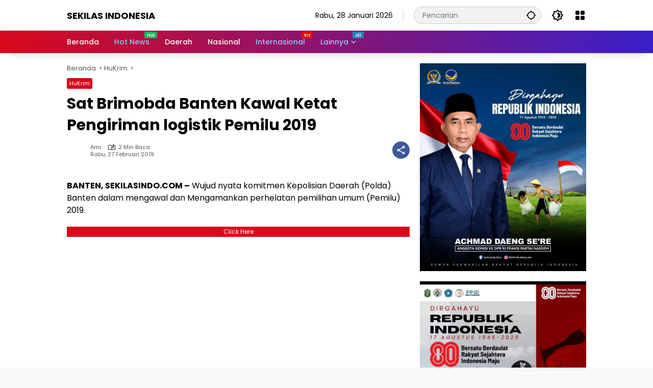

--- FILE ---
content_type: text/html; charset=UTF-8
request_url: https://www.sekindo.id/2019/02/27/sat-brimobda-banten-kawal-ketat-pengiriman-logistik-pemilu-2019/
body_size: 17057
content:
<!doctype html>
<html lang="id" prefix="og: http://ogp.me/ns# article: http://ogp.me/ns/article#">
<head>
	<meta charset="UTF-8">
	<meta name="viewport" content="width=device-width, initial-scale=1">
	<link rel="profile" href="https://gmpg.org/xfn/11">

	<title>Sat Brimobda Banten Kawal Ketat Pengiriman logistik Pemilu 2019 &#8211; Sekilas Indonesia</title>
<meta name='robots' content='max-image-preview:large' />
	<style>img:is([sizes="auto" i], [sizes^="auto," i]) { contain-intrinsic-size: 3000px 1500px }</style>
	<link rel="alternate" type="application/rss+xml" title="Sekilas Indonesia &raquo; Feed" href="https://www.sekindo.id/feed/" />
<link rel="alternate" type="application/rss+xml" title="Sekilas Indonesia &raquo; Umpan Komentar" href="https://www.sekindo.id/comments/feed/" />
<link rel="alternate" type="application/rss+xml" title="Sekilas Indonesia &raquo; Sat Brimobda Banten Kawal Ketat Pengiriman logistik Pemilu 2019 Umpan Komentar" href="https://www.sekindo.id/2019/02/27/sat-brimobda-banten-kawal-ketat-pengiriman-logistik-pemilu-2019/feed/" />
<link rel='stylesheet' id='menu-icons-extra-css' href='https://www.sekindo.id/wp-content/plugins/menu-icons/css/extra.min.css?ver=0.13.19' media='all' />
<link rel='stylesheet' id='wpmedia-fonts-css' href='https://www.sekindo.id/wp-content/fonts/d6de744c0c2e5c7ecd674e622fa7f968.css?ver=1.0.7' media='all' />
<link rel='stylesheet' id='wpmedia-style-css' href='https://www.sekindo.id/wp-content/themes/wpmedia/style.css?ver=1.0.7' media='all' />
<style id='wpmedia-style-inline-css'>
h1,h2,h3,h4,h5,h6,.reltitle,.site-title,.gmr-mainmenu ul > li > a,.gmr-secondmenu-dropdown ul > li > a,.gmr-sidemenu ul li a,.gmr-sidemenu .side-textsocial,.heading-text,.gmr-mobilemenu ul li a,#navigationamp ul li a{font-family:Poppins;font-weight:500;}h1 strong,h2 strong,h3 strong,h4 strong,h5 strong,h6 strong{font-weight:700;}.entry-content-single{font-size:16px;}body{font-family:Poppins;--font-reguler:400;--font-bold:700;--background-color:#f8f8f8;--main-color:#000000;--widget-title:#000000;--link-color-body:#000000;--hoverlink-color-body:#d9091b;--border-color:#cccccc;--button-bgcolor:#3920c9;--button-color:#ffffff;--header-bgcolor:#ffffff;--topnav-color:#000000;--topnav-link-color:#000000;--topnav-linkhover-color:#d9091b;--mainmenu-color:#ffffff;--mainmenu-hovercolor:#f1c40f;--content-bgcolor:#ffffff;--content-greycolor:#555555;--greybody-bgcolor:#eeeeee;--footer-bgcolor:#ffffff;--footer-color:#666666;--footer-linkcolor:#212121;--footer-hover-linkcolor:#d9091b;}body,body.dark-theme{--scheme-color:#d9091b;--secondscheme-color:#3920c9;}/* Generate Using Cache */
</style>
<link rel="https://api.w.org/" href="https://www.sekindo.id/wp-json/" /><link rel="alternate" title="JSON" type="application/json" href="https://www.sekindo.id/wp-json/wp/v2/posts/13747" /><link rel="EditURI" type="application/rsd+xml" title="RSD" href="https://www.sekindo.id/xmlrpc.php?rsd" />
<meta name="generator" content="WordPress 6.8.3" />
<link rel="canonical" href="https://www.sekindo.id/2019/02/27/sat-brimobda-banten-kawal-ketat-pengiriman-logistik-pemilu-2019/" />
<link rel='shortlink' href='https://www.sekindo.id/?p=13747' />
<link rel="alternate" title="oEmbed (JSON)" type="application/json+oembed" href="https://www.sekindo.id/wp-json/oembed/1.0/embed?url=https%3A%2F%2Fwww.sekindo.id%2F2019%2F02%2F27%2Fsat-brimobda-banten-kawal-ketat-pengiriman-logistik-pemilu-2019%2F" />
<link rel="alternate" title="oEmbed (XML)" type="text/xml+oembed" href="https://www.sekindo.id/wp-json/oembed/1.0/embed?url=https%3A%2F%2Fwww.sekindo.id%2F2019%2F02%2F27%2Fsat-brimobda-banten-kawal-ketat-pengiriman-logistik-pemilu-2019%2F&#038;format=xml" />
<meta property="og:title" name="og:title" content="Sat Brimobda Banten Kawal Ketat Pengiriman logistik Pemilu 2019" />
<meta property="og:type" name="og:type" content="article" />
<meta property="og:image" name="og:image" content="https://www.sekindo.id/wp-content/uploads/2023/02/New_Logo-removebg-preview.png" />
<meta property="og:url" name="og:url" content="https://www.sekindo.id/2019/02/27/sat-brimobda-banten-kawal-ketat-pengiriman-logistik-pemilu-2019/" />
<meta property="og:description" name="og:description" content="BANTEN, SEKILASINDO.COM - Wujud nyata komitmen Kepolisian Daerah..." />
<meta property="og:locale" name="og:locale" content="id_ID" />
<meta property="og:site_name" name="og:site_name" content="Sekilas Indonesia" />
<meta property="twitter:card" name="twitter:card" content="summary" />
<meta property="article:tag" name="article:tag" content="Kapolda Banten Irjend Pol. Drs. Tomsi Tohir Msi" />
<meta property="article:tag" name="article:tag" content="Kapolri" />
<meta property="article:tag" name="article:tag" content="Polri" />
<meta property="article:tag" name="article:tag" content="Provinsi Banten" />
<meta property="article:section" name="article:section" content="HuKrim" />
<meta property="article:published_time" name="article:published_time" content="2019-02-27T14:06:26+08:00" />
<meta property="article:modified_time" name="article:modified_time" content="2019-02-27T14:12:08+08:00" />
<meta property="article:author" name="article:author" content="https://www.sekindo.id/author/redaksi/" />
<link rel="pingback" href="https://www.sekindo.id/xmlrpc.php"><link rel="icon" href="https://www.sekindo.id/wp-content/uploads/2023/02/New_Logo-removebg-preview-90x90.png" sizes="32x32" />
<link rel="icon" href="https://www.sekindo.id/wp-content/uploads/2023/02/New_Logo-removebg-preview.png" sizes="192x192" />
<link rel="apple-touch-icon" href="https://www.sekindo.id/wp-content/uploads/2023/02/New_Logo-removebg-preview.png" />
<meta name="msapplication-TileImage" content="https://www.sekindo.id/wp-content/uploads/2023/02/New_Logo-removebg-preview.png" />
</head>

<body class="wp-singular post-template-default single single-post postid-13747 single-format-standard wp-embed-responsive wp-theme-wpmedia idtheme kentooz">
	<a class="skip-link screen-reader-text" href="#primary">Langsung ke konten</a>
		<div id="page" class="site">
		<div id="topnavwrap" class="gmr-topnavwrap clearfix">
			<div class="container">
				<header id="masthead" class="list-flex site-header">
					<div class="row-flex gmr-navleft">
						<div class="site-branding">
							<div class="gmr-logo">				<div class="site-title logolink"><a href="https://www.sekindo.id/" title="Sekilas Indonesia" rel="home">Sekilas Indonesia</a></div>
									<span class="site-description screen-reader-text">Berita Terkini, Breaking News, Latest World, Headlines, News Today</span>
							</div>						</div><!-- .site-branding -->
					</div>

					<div class="row-flex gmr-navright">
						<span class="gmr-top-date" data-lang="id"></span><div class="gmr-search desktop-only">
				<form method="get" class="gmr-searchform searchform" action="https://www.sekindo.id/">
					<input type="text" name="s" id="s" placeholder="Pencarian" />
					<input type="hidden" name="post_type[]" value="post" />
					<button type="submit" role="button" class="gmr-search-submit gmr-search-icon" aria-label="Kirim">
						<svg xmlns="http://www.w3.org/2000/svg" height="24px" viewBox="0 0 24 24" width="24px" fill="currentColor"><path d="M0 0h24v24H0V0z" fill="none"/><path d="M20.94 11c-.46-4.17-3.77-7.48-7.94-7.94V1h-2v2.06C6.83 3.52 3.52 6.83 3.06 11H1v2h2.06c.46 4.17 3.77 7.48 7.94 7.94V23h2v-2.06c4.17-.46 7.48-3.77 7.94-7.94H23v-2h-2.06zM12 19c-3.87 0-7-3.13-7-7s3.13-7 7-7 7 3.13 7 7-3.13 7-7 7z"/></svg>
					</button>
				</form>
			</div><button role="button" class="darkmode-button topnav-button" aria-label="Mode Gelap"><svg xmlns="http://www.w3.org/2000/svg" height="24px" viewBox="0 0 24 24" width="24px" fill="currentColor"><path d="M0 0h24v24H0V0z" fill="none"/><path d="M20 8.69V4h-4.69L12 .69 8.69 4H4v4.69L.69 12 4 15.31V20h4.69L12 23.31 15.31 20H20v-4.69L23.31 12 20 8.69zm-2 5.79V18h-3.52L12 20.48 9.52 18H6v-3.52L3.52 12 6 9.52V6h3.52L12 3.52 14.48 6H18v3.52L20.48 12 18 14.48zM12.29 7c-.74 0-1.45.17-2.08.46 1.72.79 2.92 2.53 2.92 4.54s-1.2 3.75-2.92 4.54c.63.29 1.34.46 2.08.46 2.76 0 5-2.24 5-5s-2.24-5-5-5z"/></svg></button><div class="gmr-menugrid-btn gmrclick-container"><button id="menugrid-button" class="topnav-button gmrbtnclick" aria-label="Buka Menu"><svg xmlns="http://www.w3.org/2000/svg" enable-background="new 0 0 24 24" height="24px" viewBox="0 0 24 24" width="24px" fill="currentColor"><g><rect fill="none" height="24" width="24"/></g><g><g><path d="M5,11h4c1.1,0,2-0.9,2-2V5c0-1.1-0.9-2-2-2H5C3.9,3,3,3.9,3,5v4C3,10.1,3.9,11,5,11z"/><path d="M5,21h4c1.1,0,2-0.9,2-2v-4c0-1.1-0.9-2-2-2H5c-1.1,0-2,0.9-2,2v4C3,20.1,3.9,21,5,21z"/><path d="M13,5v4c0,1.1,0.9,2,2,2h4c1.1,0,2-0.9,2-2V5c0-1.1-0.9-2-2-2h-4C13.9,3,13,3.9,13,5z"/><path d="M15,21h4c1.1,0,2-0.9,2-2v-4c0-1.1-0.9-2-2-2h-4c-1.1,0-2,0.9-2,2v4C13,20.1,13.9,21,15,21z"/></g></g></svg></button><div id="dropdown-container" class="gmr-secondmenu-dropdown gmr-dropdown col-2"><ul id="secondary-menu" class="menu"><li id="menu-item-60" class="menu-dot menu-red-light blue menu-item menu-item-type-taxonomy menu-item-object-category menu-item-60"><a href="https://www.sekindo.id/category/berita/">Berita</a></li>
<li id="menu-item-61" class="menu-blue-light menu-new green menu-item menu-item-type-taxonomy menu-item-object-category menu-item-61"><a href="https://www.sekindo.id/category/kesehatan/" data-desciption="Hot">Kesehatan</a></li>
<li id="menu-item-62" class="menu-orange-light menu-new menu-item menu-item-type-taxonomy menu-item-object-category menu-item-62"><a href="https://www.sekindo.id/category/otomotif/" data-desciption="Popular">Otomotif</a></li>
<li id="menu-item-63" class="menu-green-light menu-dot green menu-item menu-item-type-taxonomy menu-item-object-category menu-item-63"><a href="https://www.sekindo.id/category/internasional/">Internasional</a></li>
<li id="menu-item-64" class="menu-item menu-item-type-taxonomy menu-item-object-category menu-item-64"><a href="https://www.sekindo.id/category/teknologi/">Teknologi</a></li>
<li id="menu-item-77" class="menu-item menu-item-type-post_type menu-item-object-page menu-item-77"><a href="https://www.sekindo.id/indeks-berita-2/">Indeks Berita</a></li>
<li id="menu-item-65" class="col-2 desktop-only menu-item menu-item-type-custom menu-item-object-custom menu-item-65"><a href="#">Lainnya</a></li>
</ul></div></div><button id="gmr-responsive-menu" role="button" class="mobile-only" aria-label="Menu" data-target="#gmr-sidemenu-id" data-toggle="onoffcanvas" aria-expanded="false" rel="nofollow"><svg xmlns="http://www.w3.org/2000/svg" width="24" height="24" viewBox="0 0 24 24"><path fill="currentColor" d="m19.31 18.9l3.08 3.1L21 23.39l-3.12-3.07c-.69.43-1.51.68-2.38.68c-2.5 0-4.5-2-4.5-4.5s2-4.5 4.5-4.5s4.5 2 4.5 4.5c0 .88-.25 1.71-.69 2.4m-3.81.1a2.5 2.5 0 0 0 0-5a2.5 2.5 0 0 0 0 5M21 4v2H3V4h18M3 16v-2h6v2H3m0-5V9h18v2h-2.03c-1.01-.63-2.2-1-3.47-1s-2.46.37-3.47 1H3Z"/></svg></button>					</div>
				</header>
			</div><!-- .container -->
			<nav id="main-nav" class="main-navigation gmr-mainmenu">
				<div class="container">
					<ul id="primary-menu" class="menu"><li id="menu-item-272" class="menu-item menu-item-type-custom menu-item-object-custom menu-item-home menu-item-272"><a href="https://www.sekindo.id/"><span>Beranda</span></a></li>
<li id="menu-item-310" class="menu-blue-light menu-new green menu-item menu-item-type-taxonomy menu-item-object-category menu-item-310"><a href="https://www.sekindo.id/category/hot-news/" data-desciption="Hot"><span>Hot News</span></a></li>
<li id="menu-item-308" class="menu-item menu-item-type-taxonomy menu-item-object-category menu-item-308"><a href="https://www.sekindo.id/category/daerah/"><span>Daerah</span></a></li>
<li id="menu-item-382" class="menu-item menu-item-type-taxonomy menu-item-object-category menu-item-382"><a href="https://www.sekindo.id/category/nasional/"><span>Nasional</span></a></li>
<li id="menu-item-339" class="menu-blue-light menu-new yellow menu-item menu-item-type-taxonomy menu-item-object-category menu-item-339"><a href="https://www.sekindo.id/category/internasional/" data-desciption="Int"><span>Internasional</span></a></li>
<li id="menu-item-146758" class="menu-blue-light menu-new blue menu-item menu-item-type-taxonomy menu-item-object-category menu-item-has-children menu-item-146758"><a href="https://www.sekindo.id/category/uncategorized/" data-desciption="all"><span>Lainnya</span></a>
<ul class="sub-menu">
	<li id="menu-item-337" class="menu-item menu-item-type-taxonomy menu-item-object-category menu-item-337"><a href="https://www.sekindo.id/category/politik/"><span>Politik</span></a></li>
	<li id="menu-item-61106" class="menu-item menu-item-type-taxonomy menu-item-object-category menu-item-61106"><a href="https://www.sekindo.id/category/adv/"><span>Advertorial</span></a></li>
	<li id="menu-item-313" class="menu-item menu-item-type-taxonomy menu-item-object-category menu-item-313"><a href="https://www.sekindo.id/category/life-style/"><span>Life Style</span></a></li>
	<li id="menu-item-309" class="menu-item menu-item-type-taxonomy menu-item-object-category menu-item-309"><a href="https://www.sekindo.id/category/ekbis/"><span>EkBis</span></a></li>
	<li id="menu-item-316" class="menu-item menu-item-type-taxonomy menu-item-object-category current-post-ancestor current-menu-parent current-post-parent menu-item-316"><a href="https://www.sekindo.id/category/hukrim/"><span>HuKrim</span></a></li>
	<li id="menu-item-338" class="menu-item menu-item-type-taxonomy menu-item-object-category menu-item-338"><a href="https://www.sekindo.id/category/sport/"><span>Sport</span></a></li>
	<li id="menu-item-315" class="menu-item menu-item-type-taxonomy menu-item-object-category menu-item-315"><a href="https://www.sekindo.id/category/opini/"><span>Opini</span></a></li>
	<li id="menu-item-311" class="menu-item menu-item-type-taxonomy menu-item-object-category menu-item-311"><a href="https://www.sekindo.id/category/pendidikan/"><span>Pendidikan</span></a></li>
	<li id="menu-item-71697" class="menu-item menu-item-type-custom menu-item-object-custom menu-item-has-children menu-item-71697"><a href="#"><span>Lampung</span></a>
	<ul class="sub-menu">
		<li id="menu-item-71700" class="menu-item menu-item-type-taxonomy menu-item-object-category menu-item-71700"><a href="https://www.sekindo.id/category/lamtim/"><span>Lampung Timur</span></a></li>
		<li id="menu-item-71701" class="menu-item menu-item-type-taxonomy menu-item-object-category menu-item-71701"><a href="https://www.sekindo.id/category/kota-metro/"><span>Kota Metro</span></a></li>
	</ul>
</li>
</ul>
</li>
</ul>				</div>
			</nav><!-- #main-nav -->
		</div><!-- #topnavwrap -->

				
		
		
		<div id="content" class="gmr-content">
			<div class="container">
				<div class="row">
<main id="primary" class="site-main col-md-8">
	
<article id="post-13747" class="post type-post hentry content-single">
				<div class="breadcrumbs" itemscope itemtype="https://schema.org/BreadcrumbList">
																						<span class="first-cl" itemprop="itemListElement" itemscope itemtype="https://schema.org/ListItem">
								<a itemscope itemtype="https://schema.org/WebPage" itemprop="item" itemid="https://www.sekindo.id/" href="https://www.sekindo.id/"><span itemprop="name">Beranda</span></a>
								<span itemprop="position" content="1"></span>
							</span>
												<span class="separator"></span>
																											<span class="0-cl" itemprop="itemListElement" itemscope itemtype="http://schema.org/ListItem">
								<a itemscope itemtype="https://schema.org/WebPage" itemprop="item" itemid="https://www.sekindo.id/category/hukrim/" href="https://www.sekindo.id/category/hukrim/"><span itemprop="name">HuKrim</span></a>
								<span itemprop="position" content="2"></span>
							</span>
												<span class="separator"></span>
																				<span class="last-cl" itemscope itemtype="https://schema.org/ListItem">
						<span itemprop="name">Sat Brimobda Banten Kawal Ketat Pengiriman logistik Pemilu 2019</span>
						<span itemprop="position" content="3"></span>
						</span>
												</div>
				<header class="entry-header entry-header-single">
		<span class="cat-links-content"><a href="https://www.sekindo.id/category/hukrim/" title="Lihat semua posts di HuKrim">HuKrim</a></span><h1 class="entry-title"><strong>Sat Brimobda Banten Kawal Ketat Pengiriman logistik Pemilu 2019</strong></h1><div class="list-flex clearfix"><div class="gmr-gravatar-metasingle"><a class="url" href="https://www.sekindo.id/author/redaksi/" title="Permalink ke: Amr"></a></div><div class="gmr-content-metasingle"><div class="meta-content"><span class="author vcard"><a class="url fn n" href="https://www.sekindo.id/author/redaksi/" title="Amr">Amr</a></span><span class="count-text"><svg xmlns="http://www.w3.org/2000/svg" enable-background="new 0 0 24 24" height="24px" viewBox="0 0 24 24" width="24px" fill="currentColor"><g><rect fill="none" height="24" width="24" x="0"/></g><g><path d="M22.47,5.2C22,4.96,21.51,4.76,21,4.59v12.03C19.86,16.21,18.69,16,17.5,16c-1.9,0-3.78,0.54-5.5,1.58V5.48 C10.38,4.55,8.51,4,6.5,4C4.71,4,3.02,4.44,1.53,5.2C1.2,5.36,1,5.71,1,6.08v12.08c0,0.58,0.47,0.99,1,0.99 c0.16,0,0.32-0.04,0.48-0.12C3.69,18.4,5.05,18,6.5,18c2.07,0,3.98,0.82,5.5,2c1.52-1.18,3.43-2,5.5-2c1.45,0,2.81,0.4,4.02,1.04 c0.16,0.08,0.32,0.12,0.48,0.12c0.52,0,1-0.41,1-0.99V6.08C23,5.71,22.8,5.36,22.47,5.2z M10,16.62C8.86,16.21,7.69,16,6.5,16 c-1.19,0-2.36,0.21-3.5,0.62V6.71C4.11,6.24,5.28,6,6.5,6C7.7,6,8.89,6.25,10,6.72V16.62z M19,0.5l-5,5V15l5-4.5V0.5z"/></g></svg><span class="in-count-text">2 min baca</span></span></div><div class="meta-content"><span class="posted-on"><time class="entry-date published" datetime="2019-02-27T14:06:26+08:00">Rabu, 27 Februari 2019</time><time class="updated" datetime="2019-02-27T14:12:08+08:00">Rabu, 27 Februari 2019</time></span></div></div><div class="gmr-content-share list-right"><button id="share-modal" data-modal="gmr-popupwrap" aria-label="Bagikan"><svg xmlns="http://www.w3.org/2000/svg" height="24px" viewBox="0 0 24 24" width="24px" fill="currentColor"><path d="M0 0h24v24H0V0z" fill="none"/><path d="M18 16.08c-.76 0-1.44.3-1.96.77L8.91 12.7c.05-.23.09-.46.09-.7s-.04-.47-.09-.7l7.05-4.11c.54.5 1.25.81 2.04.81 1.66 0 3-1.34 3-3s-1.34-3-3-3-3 1.34-3 3c0 .24.04.47.09.7L8.04 9.81C7.5 9.31 6.79 9 6 9c-1.66 0-3 1.34-3 3s1.34 3 3 3c.79 0 1.5-.31 2.04-.81l7.12 4.16c-.05.21-.08.43-.08.65 0 1.61 1.31 2.92 2.92 2.92s2.92-1.31 2.92-2.92c0-1.61-1.31-2.92-2.92-2.92zM18 4c.55 0 1 .45 1 1s-.45 1-1 1-1-.45-1-1 .45-1 1-1zM6 13c-.55 0-1-.45-1-1s.45-1 1-1 1 .45 1 1-.45 1-1 1zm12 7.02c-.55 0-1-.45-1-1s.45-1 1-1 1 .45 1 1-.45 1-1 1z"/></svg></button><div id="gmr-popupwrap" class="gmr-share-popup"><div class="gmr-modalbg close-modal"></div><div class="gmr-in-popup clearfix"><span class="idt-xclose close-modal">&times;</span><h4 class="main-textshare">Sat Brimobda Banten Kawal Ketat Pengiriman logistik Pemilu 2019</h4><div class="content-share"><div class="second-textshare">Sebarkan artikel ini</div><ul class="gmr-socialicon-share"><li class="facebook"><a href="https://www.facebook.com/sharer/sharer.php?u=https%3A%2F%2Fwww.sekindo.id%2F2019%2F02%2F27%2Fsat-brimobda-banten-kawal-ketat-pengiriman-logistik-pemilu-2019%2F" target="_blank" rel="nofollow" data-title="Facebook" title="Facebook"><svg xmlns="http://www.w3.org/2000/svg" width="0.63em" height="1em" viewBox="0 0 320 512"><path fill="currentColor" d="m279.14 288l14.22-92.66h-88.91v-60.13c0-25.35 12.42-50.06 52.24-50.06h40.42V6.26S260.43 0 225.36 0c-73.22 0-121.08 44.38-121.08 124.72v70.62H22.89V288h81.39v224h100.17V288z"/></svg></a></li><li class="twitter"><a href="https://twitter.com/intent/tweet?url=https%3A%2F%2Fwww.sekindo.id%2F2019%2F02%2F27%2Fsat-brimobda-banten-kawal-ketat-pengiriman-logistik-pemilu-2019%2F&amp;text=Sat%20Brimobda%20Banten%20Kawal%20Ketat%20Pengiriman%20logistik%20Pemilu%202019" target="_blank" rel="nofollow" data-title="Twitter" title="Twitter"><svg xmlns="http://www.w3.org/2000/svg" width="24" height="24" viewBox="0 0 24 24"><path fill="currentColor" d="M18.205 2.25h3.308l-7.227 8.26l8.502 11.24H16.13l-5.214-6.817L4.95 21.75H1.64l7.73-8.835L1.215 2.25H8.04l4.713 6.231l5.45-6.231Zm-1.161 17.52h1.833L7.045 4.126H5.078L17.044 19.77Z"/></svg></a></li><li class="telegram"><a href="https://t.me/share/url?url=https%3A%2F%2Fwww.sekindo.id%2F2019%2F02%2F27%2Fsat-brimobda-banten-kawal-ketat-pengiriman-logistik-pemilu-2019%2F&amp;text=Sat%20Brimobda%20Banten%20Kawal%20Ketat%20Pengiriman%20logistik%20Pemilu%202019" target="_blank" rel="nofollow" data-title="Telegram" title="Telegram"><svg xmlns="http://www.w3.org/2000/svg" width="0.88em" height="1em" viewBox="0 0 448 512"><path fill="currentColor" d="m446.7 98.6l-67.6 318.8c-5.1 22.5-18.4 28.1-37.3 17.5l-103-75.9l-49.7 47.8c-5.5 5.5-10.1 10.1-20.7 10.1l7.4-104.9l190.9-172.5c8.3-7.4-1.8-11.5-12.9-4.1L117.8 284L16.2 252.2c-22.1-6.9-22.5-22.1 4.6-32.7L418.2 66.4c18.4-6.9 34.5 4.1 28.5 32.2z"/></svg></a></li><li class="pinterest"><a href="https://pinterest.com/pin/create/button/?url=https%3A%2F%2Fwww.sekindo.id%2F2019%2F02%2F27%2Fsat-brimobda-banten-kawal-ketat-pengiriman-logistik-pemilu-2019%2F&amp;desciption=Sat%20Brimobda%20Banten%20Kawal%20Ketat%20Pengiriman%20logistik%20Pemilu%202019&amp;media=" target="_blank" rel="nofollow" data-title="Pin" title="Pin"><svg xmlns="http://www.w3.org/2000/svg" width="24" height="24" viewBox="-4.5 -2 24 24"><path fill="currentColor" d="M6.17 13.097c-.506 2.726-1.122 5.34-2.95 6.705c-.563-4.12.829-7.215 1.475-10.5c-1.102-1.91.133-5.755 2.457-4.808c2.86 1.166-2.477 7.102 1.106 7.844c3.741.774 5.269-6.683 2.949-9.109C7.855-.272 1.45 3.15 2.238 8.163c.192 1.226 1.421 1.598.491 3.29C.584 10.962-.056 9.22.027 6.897C.159 3.097 3.344.435 6.538.067c4.04-.466 7.831 1.527 8.354 5.44c.59 4.416-1.823 9.2-6.142 8.855c-1.171-.093-1.663-.69-2.58-1.265z"/></svg></a></li><li class="whatsapp"><a href="https://api.whatsapp.com/send?text=Sat%20Brimobda%20Banten%20Kawal%20Ketat%20Pengiriman%20logistik%20Pemilu%202019 https%3A%2F%2Fwww.sekindo.id%2F2019%2F02%2F27%2Fsat-brimobda-banten-kawal-ketat-pengiriman-logistik-pemilu-2019%2F" target="_blank" rel="nofollow" data-title="WhatsApp" title="WhatsApp"><svg xmlns="http://www.w3.org/2000/svg" width="0.88em" height="1em" viewBox="0 0 448 512"><path fill="currentColor" d="M380.9 97.1C339 55.1 283.2 32 223.9 32c-122.4 0-222 99.6-222 222c0 39.1 10.2 77.3 29.6 111L0 480l117.7-30.9c32.4 17.7 68.9 27 106.1 27h.1c122.3 0 224.1-99.6 224.1-222c0-59.3-25.2-115-67.1-157zm-157 341.6c-33.2 0-65.7-8.9-94-25.7l-6.7-4l-69.8 18.3L72 359.2l-4.4-7c-18.5-29.4-28.2-63.3-28.2-98.2c0-101.7 82.8-184.5 184.6-184.5c49.3 0 95.6 19.2 130.4 54.1c34.8 34.9 56.2 81.2 56.1 130.5c0 101.8-84.9 184.6-186.6 184.6zm101.2-138.2c-5.5-2.8-32.8-16.2-37.9-18c-5.1-1.9-8.8-2.8-12.5 2.8c-3.7 5.6-14.3 18-17.6 21.8c-3.2 3.7-6.5 4.2-12 1.4c-32.6-16.3-54-29.1-75.5-66c-5.7-9.8 5.7-9.1 16.3-30.3c1.8-3.7.9-6.9-.5-9.7c-1.4-2.8-12.5-30.1-17.1-41.2c-4.5-10.8-9.1-9.3-12.5-9.5c-3.2-.2-6.9-.2-10.6-.2c-3.7 0-9.7 1.4-14.8 6.9c-5.1 5.6-19.4 19-19.4 46.3c0 27.3 19.9 53.7 22.6 57.4c2.8 3.7 39.1 59.7 94.8 83.8c35.2 15.2 49 16.5 66.6 13.9c10.7-1.6 32.8-13.4 37.4-26.4c4.6-13 4.6-24.1 3.2-26.4c-1.3-2.5-5-3.9-10.5-6.6z"/></svg></a></li></ul></div></div></div></div></div>	</header><!-- .entry-header -->
	
	<div class="single-wrap">
		<div class="entry-content entry-content-single clearfix">
			<p><img fetchpriority="high" decoding="async" class="size-full wp-image-13748 aligncenter" src="http://www.sekilasindo.com/wp-content/uploads/2019/02/IMG-20190227-WA0012.jpg" alt="" width="1040" height="780" />
<p><strong>BANTEN, SEKILASINDO.COM &#8211;</strong> Wujud nyata komitmen Kepolisian Daerah (Polda) Banten dalam mengawal dan Mengamankan perhelatan pemilihan umum (Pemilu) 2019.</p><div class="idt-textinsidepost">Click Here</div><div class="gmr-banner-insidecontent text-center"><script async src="https://pagead2.googlesyndication.com/pagead/js/adsbygoogle.js?client=ca-pub-9503688907507858"
     crossorigin="anonymous"></script>
<ins class="adsbygoogle"
     style="display:block"
     data-ad-format="autorelaxed"
     data-ad-client="ca-pub-9503688907507858"
     data-ad-slot="6275456665"></ins>
<script>
     (adsbygoogle = window.adsbygoogle || []).push({});
</script></div>
<p>Kapolda Banten, Irjend Pol. Drs. Tomsi Tohir, Msi menggerakkan Personil Batalyon A Pelopor Satbrimob Polda Banten, di bawah komando Kombes Pol Reza, untuk mengawal dengan ketat kotak suara dijemput dari percetakan di Surabaya untuk dibawa ke Provinsi Banten, Rabu (27/2/2019).
<p>Kapolda Banten Irjen Pol Drs Tomsih Tohir melalui Dansat Brimob Kombes Reeza Herasbudi mengatakan dalam pengawal logistik pemilu dalam hal ini kotak suara dari Surabaya menuju Provinsi Banten, pihaknya terus intens dalam pengawalan tersebut dan walaupun mengalami masalah dalam perjalanan.
<p>“Batalyon A Pelopor Satbrimob Polda Banten selalu siap dalam kondisi apapun, agar kotak suara masih dalam keadaan aman sama tempat yang sudah ditentukan,” kata Reeza kepada awak media.
<p>Senada dengan Hal Itu, Kabid Humas Polda Banten, Akbp Edy Sumardi Sik. M.H, juga menjelaskan bahwa kegiatan ini merupakan salah satu tugas yang terpenting dilaksanakan oleh Polda Banten dengan menerjunkan anggota Sat Brimob dalam menjamin keamanan kelengkapan pemilu 2019.
<p>“Alhamdulillah selama mengawasi surat kotak suara ke kendaraan pengangkut serta dilakukan pengecekan kendaraan pengangkut kotak surat tersebut berjalan hingga lancar sampai tujuan,” jelasnya.
<p>“Kegiatan pengawalan ini berdasarkan Perintah Kapolda Banten, yang di dasari adanya surat permohonan pengamanan dari KPU dan hasil Rapat Kordinasi lintas sektoral yang telah dilakukan beberapa waktu lalu,” tambahnya.(Opik/Bidhum).
<p>&nbsp;

			<footer class="entry-footer entry-footer-single">
				<span class="tags-links"><span class="idt-tagtitle">Tag:</span> <a href="https://www.sekindo.id/tag/kapolda-banten-irjend-pol-drs-tomsi-tohir-msi/" rel="tag">Kapolda Banten Irjend Pol. Drs. Tomsi Tohir Msi</a> <a href="https://www.sekindo.id/tag/kapolri/" rel="tag">Kapolri</a> <a href="https://www.sekindo.id/tag/polri/" rel="tag">Polri</a> <a href="https://www.sekindo.id/tag/provinsi-banten/" rel="tag">Provinsi Banten</a></span>												<div class="gmr-nextposts-button">
					<a href="https://www.sekindo.id/2019/02/27/ciptakan-situasi-aman-dit-samapta-polda-banten-intens-patroli-r4/" class="nextposts-content-link" title="Ciptakan Situasi Aman Dit Samapta Polda Banten Intens Patroli R4">
												<div class="nextposts-content">
							<div class="recent-title">Ciptakan Situasi Aman Dit Samapta Polda Banten Intens Patroli R4</div>
						</div>
						<div class="nextposts-icon">
							<svg xmlns="http://www.w3.org/2000/svg" enable-background="new 0 0 24 24" height="24px" viewBox="0 0 24 24" width="24px" fill="currentColor"><g><path d="M0,0h24v24H0V0z" fill="none"/></g><g><polygon points="6.23,20.23 8,22 18,12 8,2 6.23,3.77 14.46,12"/></g></svg>
						</div>
					</a>
				</div>
							</footer><!-- .entry-footer -->
		</div><!-- .entry-content -->
			</div>
	<div class="list-flex"><div class="gmr-content-share list-right"><ul class="gmr-socialicon-share"><li class="facebook"><a href="https://www.facebook.com/sharer/sharer.php?u=https%3A%2F%2Fwww.sekindo.id%2F2019%2F02%2F27%2Fsat-brimobda-banten-kawal-ketat-pengiriman-logistik-pemilu-2019%2F" target="_blank" rel="nofollow" data-title="Facebook" title="Facebook"><svg xmlns="http://www.w3.org/2000/svg" width="0.63em" height="1em" viewBox="0 0 320 512"><path fill="currentColor" d="m279.14 288l14.22-92.66h-88.91v-60.13c0-25.35 12.42-50.06 52.24-50.06h40.42V6.26S260.43 0 225.36 0c-73.22 0-121.08 44.38-121.08 124.72v70.62H22.89V288h81.39v224h100.17V288z"/></svg></a></li><li class="twitter"><a href="https://twitter.com/intent/tweet?url=https%3A%2F%2Fwww.sekindo.id%2F2019%2F02%2F27%2Fsat-brimobda-banten-kawal-ketat-pengiriman-logistik-pemilu-2019%2F&amp;text=Sat%20Brimobda%20Banten%20Kawal%20Ketat%20Pengiriman%20logistik%20Pemilu%202019" target="_blank" rel="nofollow" data-title="Twitter" title="Twitter"><svg xmlns="http://www.w3.org/2000/svg" width="24" height="24" viewBox="0 0 24 24"><path fill="currentColor" d="M18.205 2.25h3.308l-7.227 8.26l8.502 11.24H16.13l-5.214-6.817L4.95 21.75H1.64l7.73-8.835L1.215 2.25H8.04l4.713 6.231l5.45-6.231Zm-1.161 17.52h1.833L7.045 4.126H5.078L17.044 19.77Z"/></svg></a></li><li class="telegram"><a href="https://t.me/share/url?url=https%3A%2F%2Fwww.sekindo.id%2F2019%2F02%2F27%2Fsat-brimobda-banten-kawal-ketat-pengiriman-logistik-pemilu-2019%2F&amp;text=Sat%20Brimobda%20Banten%20Kawal%20Ketat%20Pengiriman%20logistik%20Pemilu%202019" target="_blank" rel="nofollow" data-title="Telegram" title="Telegram"><svg xmlns="http://www.w3.org/2000/svg" width="0.88em" height="1em" viewBox="0 0 448 512"><path fill="currentColor" d="m446.7 98.6l-67.6 318.8c-5.1 22.5-18.4 28.1-37.3 17.5l-103-75.9l-49.7 47.8c-5.5 5.5-10.1 10.1-20.7 10.1l7.4-104.9l190.9-172.5c8.3-7.4-1.8-11.5-12.9-4.1L117.8 284L16.2 252.2c-22.1-6.9-22.5-22.1 4.6-32.7L418.2 66.4c18.4-6.9 34.5 4.1 28.5 32.2z"/></svg></a></li><li class="whatsapp"><a href="https://api.whatsapp.com/send?text=Sat%20Brimobda%20Banten%20Kawal%20Ketat%20Pengiriman%20logistik%20Pemilu%202019 https%3A%2F%2Fwww.sekindo.id%2F2019%2F02%2F27%2Fsat-brimobda-banten-kawal-ketat-pengiriman-logistik-pemilu-2019%2F" target="_blank" rel="nofollow" data-title="WhatsApp" title="WhatsApp"><svg xmlns="http://www.w3.org/2000/svg" width="0.88em" height="1em" viewBox="0 0 448 512"><path fill="currentColor" d="M380.9 97.1C339 55.1 283.2 32 223.9 32c-122.4 0-222 99.6-222 222c0 39.1 10.2 77.3 29.6 111L0 480l117.7-30.9c32.4 17.7 68.9 27 106.1 27h.1c122.3 0 224.1-99.6 224.1-222c0-59.3-25.2-115-67.1-157zm-157 341.6c-33.2 0-65.7-8.9-94-25.7l-6.7-4l-69.8 18.3L72 359.2l-4.4-7c-18.5-29.4-28.2-63.3-28.2-98.2c0-101.7 82.8-184.5 184.6-184.5c49.3 0 95.6 19.2 130.4 54.1c34.8 34.9 56.2 81.2 56.1 130.5c0 101.8-84.9 184.6-186.6 184.6zm101.2-138.2c-5.5-2.8-32.8-16.2-37.9-18c-5.1-1.9-8.8-2.8-12.5 2.8c-3.7 5.6-14.3 18-17.6 21.8c-3.2 3.7-6.5 4.2-12 1.4c-32.6-16.3-54-29.1-75.5-66c-5.7-9.8 5.7-9.1 16.3-30.3c1.8-3.7.9-6.9-.5-9.7c-1.4-2.8-12.5-30.1-17.1-41.2c-4.5-10.8-9.1-9.3-12.5-9.5c-3.2-.2-6.9-.2-10.6-.2c-3.7 0-9.7 1.4-14.8 6.9c-5.1 5.6-19.4 19-19.4 46.3c0 27.3 19.9 53.7 22.6 57.4c2.8 3.7 39.1 59.7 94.8 83.8c35.2 15.2 49 16.5 66.6 13.9c10.7-1.6 32.8-13.4 37.4-26.4c4.6-13 4.6-24.1 3.2-26.4c-1.3-2.5-5-3.9-10.5-6.6z"/></svg></a></li></ul></div></div><div class="gmr-related-post"><h3 class="related-text sub-title">Pos Terkait</h3><div class="wpmedia-list-gallery related-gallery"><div class="list-gallery"><div class="module-smallthumb"><a href="https://www.sekindo.id/2026/01/27/polda-babel-resmi-tahan-bh-usai-jadi-tersangka-jaminan-fidusia-dan-penggelapan/" class="post-thumbnail" title="Polda Babel Resmi Tahan BH Usai Jadi Tersangka Jaminan Fidusia dan Penggelapan" rel="bookmark"><img width="350" height="220" src="https://www.sekindo.id/wp-content/uploads/2026/01/IMG-20260127-WA0131-1-350x220.jpg" class="attachment-medium_large size-medium_large wp-post-image" alt="" decoding="async" /></a><span class="cat-links-content"><a href="https://www.sekindo.id/category/hukrim/" title="Lihat semua posts di HuKrim">HuKrim</a></span></div><div class="list-gallery-title"><a href="https://www.sekindo.id/2026/01/27/polda-babel-resmi-tahan-bh-usai-jadi-tersangka-jaminan-fidusia-dan-penggelapan/" class="recent-title heading-text" title="Polda Babel Resmi Tahan BH Usai Jadi Tersangka Jaminan Fidusia dan Penggelapan" rel="bookmark">Polda Babel Resmi Tahan BH Usai Jadi Tersangka Jaminan Fidusia dan Penggelapan</a></div></div><div class="list-gallery"><div class="module-smallthumb"><a href="https://www.sekindo.id/2026/01/26/kuasa-hukum-hj-hasliah-angkat-bicara-dugaan-penghapusan-bukti-digital-perkuat-unsur-kesengajaan/" class="post-thumbnail" title="Kuasa Hukum Hj. Hasliah Angkat Bicara: Dugaan Penghapusan Bukti Digital Perkuat Unsur Kesengajaan" rel="bookmark"><img width="350" height="220" src="https://www.sekindo.id/wp-content/uploads/2026/01/IMG-20260126-WA0086-350x220.jpg" class="attachment-medium_large size-medium_large wp-post-image" alt="" decoding="async" loading="lazy" /></a><span class="cat-links-content"><a href="https://www.sekindo.id/category/hukrim/" title="Lihat semua posts di HuKrim">HuKrim</a></span></div><div class="list-gallery-title"><a href="https://www.sekindo.id/2026/01/26/kuasa-hukum-hj-hasliah-angkat-bicara-dugaan-penghapusan-bukti-digital-perkuat-unsur-kesengajaan/" class="recent-title heading-text" title="Kuasa Hukum Hj. Hasliah Angkat Bicara: Dugaan Penghapusan Bukti Digital Perkuat Unsur Kesengajaan" rel="bookmark">Kuasa Hukum Hj. Hasliah Angkat Bicara: Dugaan Penghapusan Bukti Digital Perkuat Unsur Kesengajaan</a></div></div><div class="list-gallery"><div class="module-smallthumb"><a href="https://www.sekindo.id/2026/01/24/polres-jeneponto-laksanakan-patroli-presisi-jalin-sinergi-solid-dengan-masyarakat/" class="post-thumbnail" title="Polres Jeneponto Laksanakan Patroli Presisi, Jalin Sinergi Solid dengan Masyarakat" rel="bookmark"><img width="350" height="220" src="https://www.sekindo.id/wp-content/uploads/2026/01/IMG-20260124-WA0021-350x220.jpg" class="attachment-medium_large size-medium_large wp-post-image" alt="" decoding="async" loading="lazy" /></a><span class="cat-links-content"><a href="https://www.sekindo.id/category/daerah/" title="Lihat semua posts di Daerah">Daerah</a></span></div><div class="list-gallery-title"><a href="https://www.sekindo.id/2026/01/24/polres-jeneponto-laksanakan-patroli-presisi-jalin-sinergi-solid-dengan-masyarakat/" class="recent-title heading-text" title="Polres Jeneponto Laksanakan Patroli Presisi, Jalin Sinergi Solid dengan Masyarakat" rel="bookmark">Polres Jeneponto Laksanakan Patroli Presisi, Jalin Sinergi Solid dengan Masyarakat</a></div></div><div class="list-gallery"><div class="module-smallthumb"><a href="https://www.sekindo.id/2026/01/23/kapolres-jeneponto-sidak-malam-ke-polsek-tamalatea-pantau-kualitas-pelayanan-masyarakat/" class="post-thumbnail" title="Kapolres Jeneponto Sidak Malam ke Polsek Tamalatea, Pantau Kualitas Pelayanan Masyarakat" rel="bookmark"><img width="350" height="220" src="https://www.sekindo.id/wp-content/uploads/2026/01/IMG-20260123-WA0011-350x220.jpg" class="attachment-medium_large size-medium_large wp-post-image" alt="" decoding="async" loading="lazy" /></a><span class="cat-links-content"><a href="https://www.sekindo.id/category/daerah/" title="Lihat semua posts di Daerah">Daerah</a></span></div><div class="list-gallery-title"><a href="https://www.sekindo.id/2026/01/23/kapolres-jeneponto-sidak-malam-ke-polsek-tamalatea-pantau-kualitas-pelayanan-masyarakat/" class="recent-title heading-text" title="Kapolres Jeneponto Sidak Malam ke Polsek Tamalatea, Pantau Kualitas Pelayanan Masyarakat" rel="bookmark">Kapolres Jeneponto Sidak Malam ke Polsek Tamalatea, Pantau Kualitas Pelayanan Masyarakat</a></div></div><div class="list-gallery"><div class="module-smallthumb"><a href="https://www.sekindo.id/2026/01/22/kapolres-jeneponto-tinjau-klinik-kesehatan-sanika-satyawada-komitmenkan-pelayanan-optimal-bagi-personel-dan-masyarakat/" class="post-thumbnail" title="Kapolres Jeneponto Tinjau Klinik Kesehatan Sanika Satyawada, Komitmenkan Pelayanan Optimal Bagi Personel dan Masyarakat" rel="bookmark"><img width="350" height="220" src="https://www.sekindo.id/wp-content/uploads/2026/01/IMG-20260122-WA0040-350x220.jpg" class="attachment-medium_large size-medium_large wp-post-image" alt="" decoding="async" loading="lazy" /></a><span class="cat-links-content"><a href="https://www.sekindo.id/category/daerah/" title="Lihat semua posts di Daerah">Daerah</a></span></div><div class="list-gallery-title"><a href="https://www.sekindo.id/2026/01/22/kapolres-jeneponto-tinjau-klinik-kesehatan-sanika-satyawada-komitmenkan-pelayanan-optimal-bagi-personel-dan-masyarakat/" class="recent-title heading-text" title="Kapolres Jeneponto Tinjau Klinik Kesehatan Sanika Satyawada, Komitmenkan Pelayanan Optimal Bagi Personel dan Masyarakat" rel="bookmark">Kapolres Jeneponto Tinjau Klinik Kesehatan Sanika Satyawada, Komitmenkan Pelayanan Optimal Bagi Personel dan Masyarakat</a></div></div><div class="list-gallery"><div class="module-smallthumb"><a href="https://www.sekindo.id/2026/01/20/tak-tahan-difitnah-hj-hasliah-mabe-resmi-laporkan-akun-facebook-asra-wati-ke-polres-takalar-2/" class="post-thumbnail" title="Tak Tahan Difitnah, Hj. Hasliah Mabe Resmi Laporkan Akun Facebook Asra Wati ke Polres Takalar" rel="bookmark"><img width="350" height="220" src="https://www.sekindo.id/wp-content/uploads/2026/01/IMG_20260120_181848-350x220.jpg" class="attachment-medium_large size-medium_large wp-post-image" alt="" decoding="async" loading="lazy" /></a><span class="cat-links-content"><a href="https://www.sekindo.id/category/hukrim/" title="Lihat semua posts di HuKrim">HuKrim</a></span></div><div class="list-gallery-title"><a href="https://www.sekindo.id/2026/01/20/tak-tahan-difitnah-hj-hasliah-mabe-resmi-laporkan-akun-facebook-asra-wati-ke-polres-takalar-2/" class="recent-title heading-text" title="Tak Tahan Difitnah, Hj. Hasliah Mabe Resmi Laporkan Akun Facebook Asra Wati ke Polres Takalar" rel="bookmark">Tak Tahan Difitnah, Hj. Hasliah Mabe Resmi Laporkan Akun Facebook Asra Wati ke Polres Takalar</a></div></div></div></div>
</article><!-- #post-13747 -->
<div class="gmr-related-post"><h3 class="related-text sub-title">Baca Juga</h3><article class="post type-post"><div class="box-item"><a href="https://www.sekindo.id/2026/01/27/polda-babel-resmi-tahan-bh-usai-jadi-tersangka-jaminan-fidusia-dan-penggelapan/" class="post-thumbnail" title="Polda Babel Resmi Tahan BH Usai Jadi Tersangka Jaminan Fidusia dan Penggelapan" rel="bookmark"><img width="180" height="130" src="https://www.sekindo.id/wp-content/uploads/2026/01/IMG-20260127-WA0131-1-180x130.jpg" class="attachment-medium size-medium wp-post-image" alt="" decoding="async" loading="lazy" /></a><div class="box-content"><div class="reltitle"><a href="https://www.sekindo.id/2026/01/27/polda-babel-resmi-tahan-bh-usai-jadi-tersangka-jaminan-fidusia-dan-penggelapan/" title="Polda Babel Resmi Tahan BH Usai Jadi Tersangka Jaminan Fidusia dan Penggelapan" rel="bookmark">Polda Babel Resmi Tahan BH Usai Jadi Tersangka Jaminan Fidusia dan Penggelapan</a></div><div class="gmr-meta-topic"><span class="meta-content"><span class="cat-links-content"><a href="https://www.sekindo.id/category/hukrim/" title="Lihat semua posts di HuKrim">HuKrim</a></span><span class="posted-on"><time class="entry-date published updated" datetime="2026-01-27T20:32:35+08:00">Selasa, 27 Januari 2026</time></span></span></div><div class="entry-content entry-content-archive"><p>BABEL&#8211; Ditreskrimsus Polda Bangka Belitung resmi melakukan penahanan&#8230;</p>
</div></div></div></article><article class="post type-post"><div class="box-item"><a href="https://www.sekindo.id/2026/01/26/kuasa-hukum-hj-hasliah-angkat-bicara-dugaan-penghapusan-bukti-digital-perkuat-unsur-kesengajaan/" class="post-thumbnail" title="Kuasa Hukum Hj. Hasliah Angkat Bicara: Dugaan Penghapusan Bukti Digital Perkuat Unsur Kesengajaan" rel="bookmark"><img width="180" height="130" src="https://www.sekindo.id/wp-content/uploads/2026/01/IMG-20260126-WA0086-180x130.jpg" class="attachment-medium size-medium wp-post-image" alt="" decoding="async" loading="lazy" /></a><div class="box-content"><div class="reltitle"><a href="https://www.sekindo.id/2026/01/26/kuasa-hukum-hj-hasliah-angkat-bicara-dugaan-penghapusan-bukti-digital-perkuat-unsur-kesengajaan/" title="Kuasa Hukum Hj. Hasliah Angkat Bicara: Dugaan Penghapusan Bukti Digital Perkuat Unsur Kesengajaan" rel="bookmark">Kuasa Hukum Hj. Hasliah Angkat Bicara: Dugaan Penghapusan Bukti Digital Perkuat Unsur Kesengajaan</a></div><div class="gmr-meta-topic"><span class="meta-content"><span class="cat-links-content"><a href="https://www.sekindo.id/category/hukrim/" title="Lihat semua posts di HuKrim">HuKrim</a></span><span class="posted-on"><time class="entry-date published updated" datetime="2026-01-26T18:54:50+08:00">Senin, 26 Januari 2026</time></span></span></div><div class="entry-content entry-content-archive"><p>TAKALAR – Kuasa hukum Hj. Hasliah, Hasrullah, S.P.,&#8230;</p>
</div></div></div></article><article class="post type-post"><div class="box-item"><a href="https://www.sekindo.id/2026/01/24/polres-jeneponto-laksanakan-patroli-presisi-jalin-sinergi-solid-dengan-masyarakat/" class="post-thumbnail" title="Polres Jeneponto Laksanakan Patroli Presisi, Jalin Sinergi Solid dengan Masyarakat" rel="bookmark"><img width="180" height="130" src="https://www.sekindo.id/wp-content/uploads/2026/01/IMG-20260124-WA0021-180x130.jpg" class="attachment-medium size-medium wp-post-image" alt="" decoding="async" loading="lazy" /></a><div class="box-content"><div class="reltitle"><a href="https://www.sekindo.id/2026/01/24/polres-jeneponto-laksanakan-patroli-presisi-jalin-sinergi-solid-dengan-masyarakat/" title="Polres Jeneponto Laksanakan Patroli Presisi, Jalin Sinergi Solid dengan Masyarakat" rel="bookmark">Polres Jeneponto Laksanakan Patroli Presisi, Jalin Sinergi Solid dengan Masyarakat</a></div><div class="gmr-meta-topic"><span class="meta-content"><span class="cat-links-content"><a href="https://www.sekindo.id/category/daerah/" title="Lihat semua posts di Daerah">Daerah</a></span><span class="posted-on"><time class="entry-date published updated" datetime="2026-01-24T20:12:26+08:00">Sabtu, 24 Januari 2026</time></span></span></div><div class="entry-content entry-content-archive"><p>JENEPONTO, Sekilas Indonesia – Personel Satuan Samapta Polres&#8230;</p>
</div></div></div></article><article class="post type-post"><div class="box-item"><a href="https://www.sekindo.id/2026/01/23/kapolres-jeneponto-sidak-malam-ke-polsek-tamalatea-pantau-kualitas-pelayanan-masyarakat/" class="post-thumbnail" title="Kapolres Jeneponto Sidak Malam ke Polsek Tamalatea, Pantau Kualitas Pelayanan Masyarakat" rel="bookmark"><img width="180" height="130" src="https://www.sekindo.id/wp-content/uploads/2026/01/IMG-20260123-WA0011-180x130.jpg" class="attachment-medium size-medium wp-post-image" alt="" decoding="async" loading="lazy" /></a><div class="box-content"><div class="reltitle"><a href="https://www.sekindo.id/2026/01/23/kapolres-jeneponto-sidak-malam-ke-polsek-tamalatea-pantau-kualitas-pelayanan-masyarakat/" title="Kapolres Jeneponto Sidak Malam ke Polsek Tamalatea, Pantau Kualitas Pelayanan Masyarakat" rel="bookmark">Kapolres Jeneponto Sidak Malam ke Polsek Tamalatea, Pantau Kualitas Pelayanan Masyarakat</a></div><div class="gmr-meta-topic"><span class="meta-content"><span class="cat-links-content"><a href="https://www.sekindo.id/category/daerah/" title="Lihat semua posts di Daerah">Daerah</a></span><span class="posted-on"><time class="entry-date published updated" datetime="2026-01-23T14:01:44+08:00">Jumat, 23 Januari 2026</time></span></span></div><div class="entry-content entry-content-archive"><p>JENEPONTO, Sekilas Indonesia &#8211; Kapolres Jeneponto AKBP Haryo&#8230;</p>
</div></div></div></article><article class="post type-post"><div class="box-item"><a href="https://www.sekindo.id/2026/01/22/kapolres-jeneponto-tinjau-klinik-kesehatan-sanika-satyawada-komitmenkan-pelayanan-optimal-bagi-personel-dan-masyarakat/" class="post-thumbnail" title="Kapolres Jeneponto Tinjau Klinik Kesehatan Sanika Satyawada, Komitmenkan Pelayanan Optimal Bagi Personel dan Masyarakat" rel="bookmark"><img width="180" height="130" src="https://www.sekindo.id/wp-content/uploads/2026/01/IMG-20260122-WA0040-180x130.jpg" class="attachment-medium size-medium wp-post-image" alt="" decoding="async" loading="lazy" /></a><div class="box-content"><div class="reltitle"><a href="https://www.sekindo.id/2026/01/22/kapolres-jeneponto-tinjau-klinik-kesehatan-sanika-satyawada-komitmenkan-pelayanan-optimal-bagi-personel-dan-masyarakat/" title="Kapolres Jeneponto Tinjau Klinik Kesehatan Sanika Satyawada, Komitmenkan Pelayanan Optimal Bagi Personel dan Masyarakat" rel="bookmark">Kapolres Jeneponto Tinjau Klinik Kesehatan Sanika Satyawada, Komitmenkan Pelayanan Optimal Bagi Personel dan Masyarakat</a></div><div class="gmr-meta-topic"><span class="meta-content"><span class="cat-links-content"><a href="https://www.sekindo.id/category/daerah/" title="Lihat semua posts di Daerah">Daerah</a></span><span class="posted-on"><time class="entry-date published" datetime="2026-01-22T15:59:05+08:00">Kamis, 22 Januari 2026</time><time class="updated" datetime="2026-01-22T16:00:56+08:00">Kamis, 22 Januari 2026</time></span></span></div><div class="entry-content entry-content-archive"><p>Jeneponto, 22 Januari 2026 – Tak lama setelah&#8230;</p>
</div></div></div></article><article class="post type-post"><div class="box-item"><a href="https://www.sekindo.id/2026/01/20/tak-tahan-difitnah-hj-hasliah-mabe-resmi-laporkan-akun-facebook-asra-wati-ke-polres-takalar-2/" class="post-thumbnail" title="Tak Tahan Difitnah, Hj. Hasliah Mabe Resmi Laporkan Akun Facebook Asra Wati ke Polres Takalar" rel="bookmark"><img width="180" height="130" src="https://www.sekindo.id/wp-content/uploads/2026/01/IMG_20260120_181848-180x130.jpg" class="attachment-medium size-medium wp-post-image" alt="" decoding="async" loading="lazy" /></a><div class="box-content"><div class="reltitle"><a href="https://www.sekindo.id/2026/01/20/tak-tahan-difitnah-hj-hasliah-mabe-resmi-laporkan-akun-facebook-asra-wati-ke-polres-takalar-2/" title="Tak Tahan Difitnah, Hj. Hasliah Mabe Resmi Laporkan Akun Facebook Asra Wati ke Polres Takalar" rel="bookmark">Tak Tahan Difitnah, Hj. Hasliah Mabe Resmi Laporkan Akun Facebook Asra Wati ke Polres Takalar</a></div><div class="gmr-meta-topic"><span class="meta-content"><span class="cat-links-content"><a href="https://www.sekindo.id/category/hukrim/" title="Lihat semua posts di HuKrim">HuKrim</a></span><span class="posted-on"><time class="entry-date published updated" datetime="2026-01-20T19:44:33+08:00">Selasa, 20 Januari 2026</time></span></span></div><div class="entry-content entry-content-archive"><p>TAKALAR – Tak tahan terus-menerus difitnah selama kurang&#8230;</p>
</div></div></div></article></div>
</main><!-- #main -->


<aside id="secondary" class="widget-area col-md-4 pos-sticky">
	<section id="media_image-118" class="widget widget_media_image"><img width="400" height="500" src="https://www.sekindo.id/wp-content/uploads/2025/08/WhatsApp-Image-2025-08-17-at-13.34.10.jpeg" class="image wp-image-173507  attachment-full size-full" alt="" style="max-width: 100%; height: auto;" decoding="async" loading="lazy" /></section><section id="media_image-117" class="widget widget_media_image"><img width="488" height="500" src="https://www.sekindo.id/wp-content/uploads/2025/08/WhatsApp-Image-2025-08-12-at-16.12.54.jpeg" class="image wp-image-172992  attachment-full size-full" alt="" style="max-width: 100%; height: auto;" decoding="async" loading="lazy" /></section><section id="wpmedia-rp-1" class="widget wpmedia-recent"><div class="page-header widget-titlewrap widget-titleimg"><h2 class="widget-title"><a href="https://www.sekindo.id/category/daerah/" title="Selengkapnya"><span class="img-titlebg" style="background-image:url('https://www.sekindo.id/wp-content/uploads/2023/12/D-A-E-R-A-H.png');"></span></a></h2></div><div class="widget-subtitle">Daerah Sekilas Indonesia</div>				<ul class="wpmedia-rp-widget">
												<li class="clearfix">
																	<a class="post-thumbnail big-thumb" href="https://www.sekindo.id/2026/01/28/polres-maros-gelar-upacara-penganugerahan-tanda-kehormatan-dan-penghargaan-personel/" title="Polres Maros Gelar Upacara Penganugerahan Tanda Kehormatan dan Penghargaan Personel">
										<img width="350" height="220" src="https://www.sekindo.id/wp-content/uploads/2026/01/IMG-20260128-WA0047-350x220.jpg" class="attachment-medium_large size-medium_large wp-post-image" alt="Polres Maros Gelar Upacara Penganugerahan Tanda Kehormatan dan Penghargaan Personel" decoding="async" loading="lazy" /><div class="inner-thumbnail"><div class="recent-content"><span class="recent-title heading-text">Polres Maros Gelar Upacara Penganugerahan Tanda Kehormatan dan Penghargaan Personel</span><div class="meta-content"><span class="posted-on"><time class="entry-date published updated" datetime="2026-01-28T20:41:13+08:00">Rabu, 28 Januari 2026</time></span></div></div></div>									</a>
																</li>
														<li class="clearfix">
																		<a class="post-thumbnail small-thumb" href="https://www.sekindo.id/2026/01/28/babinsa-koramil-2302-bojonegara-aktif-dampingi-petani-dukung-ketahanan-pangan-di-bojonegara/" title="Babinsa Koramil 2302/Bojonegara Aktif Dampingi Petani, Dukung Ketahanan Pangan di Bojonegara">
											<img width="80" height="80" src="https://www.sekindo.id/wp-content/uploads/2026/01/IMG_20260128_174228-80x80.jpg" class="attachment-thumbnail size-thumbnail wp-post-image" alt="Babinsa Koramil 2302/Bojonegara Aktif Dampingi Petani, Dukung Ketahanan Pangan di Bojonegara" decoding="async" loading="lazy" />										</a>
										<div class="recent-content"><a class="recent-title heading-text" href="https://www.sekindo.id/2026/01/28/babinsa-koramil-2302-bojonegara-aktif-dampingi-petani-dukung-ketahanan-pangan-di-bojonegara/" title="Babinsa Koramil 2302/Bojonegara Aktif Dampingi Petani, Dukung Ketahanan Pangan di Bojonegara" rel="bookmark">Babinsa Koramil 2302/Bojonegara Aktif Dampingi Petani, Dukung Ketahanan Pangan di Bojonegara</a><div class="meta-content"><span class="posted-on"><time class="entry-date published updated" datetime="2026-01-28T18:50:36+08:00">Rabu, 28 Januari 2026</time></span></div></div>							</li>
														<li class="clearfix">
																		<a class="post-thumbnail small-thumb" href="https://www.sekindo.id/2026/01/28/honda-babel-luncurkan-all-new-vario-125-di-tanjungpandan/" title="Honda Babel Luncurkan All New Vario 125 di Tanjungpandan">
											<img width="80" height="80" src="https://www.sekindo.id/wp-content/uploads/2026/01/IMG_20260128_120209-80x80.jpg" class="attachment-thumbnail size-thumbnail wp-post-image" alt="Honda Babel Luncurkan All New Vario 125 di Tanjungpandan" decoding="async" loading="lazy" />										</a>
										<div class="recent-content"><a class="recent-title heading-text" href="https://www.sekindo.id/2026/01/28/honda-babel-luncurkan-all-new-vario-125-di-tanjungpandan/" title="Honda Babel Luncurkan All New Vario 125 di Tanjungpandan" rel="bookmark">Honda Babel Luncurkan All New Vario 125 di Tanjungpandan</a><div class="meta-content"><span class="posted-on"><time class="entry-date published" datetime="2026-01-28T13:04:32+08:00">Rabu, 28 Januari 2026</time><time class="updated" datetime="2026-01-28T23:15:04+08:00">Rabu, 28 Januari 2026</time></span></div></div>							</li>
														<li class="clearfix">
																		<a class="post-thumbnail small-thumb" href="https://www.sekindo.id/2026/01/28/babinsa-koramil-pulomerak-bersama-warga-bersihkan-lingkungan-wujud-kepedulian-terhadap-kebersihan/" title="Babinsa Koramil Pulomerak Bersama Warga Bersihkan Lingkungan, Wujud Kepedulian terhadap Kebersihan">
											<img width="80" height="80" src="https://www.sekindo.id/wp-content/uploads/2026/01/IMG_20260128_114138-80x80.jpg" class="attachment-thumbnail size-thumbnail wp-post-image" alt="Babinsa Koramil Pulomerak Bersama Warga Bersihkan Lingkungan, Wujud Kepedulian terhadap Kebersihan" decoding="async" loading="lazy" />										</a>
										<div class="recent-content"><a class="recent-title heading-text" href="https://www.sekindo.id/2026/01/28/babinsa-koramil-pulomerak-bersama-warga-bersihkan-lingkungan-wujud-kepedulian-terhadap-kebersihan/" title="Babinsa Koramil Pulomerak Bersama Warga Bersihkan Lingkungan, Wujud Kepedulian terhadap Kebersihan" rel="bookmark">Babinsa Koramil Pulomerak Bersama Warga Bersihkan Lingkungan, Wujud Kepedulian terhadap Kebersihan</a><div class="meta-content"><span class="posted-on"><time class="entry-date published updated" datetime="2026-01-28T13:00:00+08:00">Rabu, 28 Januari 2026</time></span></div></div>							</li>
											</ul>
				</section><section id="wpmedia-mp-4" class="widget wpmedia-module"><div class="page-header widget-titlewrap"><h2 class="widget-title">Recent Posts</h2></div>				<div class="wpmedia-list-gallery inmodule-widget gallery-col-3">
											<div class="list-gallery">
							<div class="module-smallthumb">								<a class="post-thumbnail" href="https://www.sekindo.id/2026/01/28/arahan-prabowo-untuk-dewan-energi-hindari-impor-bbm-hingga-swasembada-energi/" title="Arahan Prabowo untuk Dewan Energi: Hindari Impor BBM hingga Swasembada Energi">
									<img width="350" height="220" src="https://www.sekindo.id/wp-content/uploads/2026/01/IMG_20260128_212051-350x220.jpg" class="attachment-medium_large size-medium_large wp-post-image" alt="Arahan Prabowo untuk Dewan Energi: Hindari Impor BBM hingga Swasembada Energi" decoding="async" loading="lazy" />								</a>
								<span class="cat-links-content"><a href="https://www.sekindo.id/category/berita/" title="Lihat semua posts di Berita">Berita</a></span></div>														<div class="list-gallery-title">
								<a class="recent-title heading-text" href="https://www.sekindo.id/2026/01/28/arahan-prabowo-untuk-dewan-energi-hindari-impor-bbm-hingga-swasembada-energi/" title="Arahan Prabowo untuk Dewan Energi: Hindari Impor BBM hingga Swasembada Energi" rel="bookmark">Arahan Prabowo untuk Dewan Energi: Hindari Impor BBM hingga Swasembada Energi</a>							</div>
													</div>
												<div class="list-gallery">
							<div class="module-smallthumb">								<a class="post-thumbnail" href="https://www.sekindo.id/2026/01/28/polres-maros-gelar-upacara-penganugerahan-tanda-kehormatan-dan-penghargaan-personel/" title="Polres Maros Gelar Upacara Penganugerahan Tanda Kehormatan dan Penghargaan Personel">
									<img width="350" height="220" src="https://www.sekindo.id/wp-content/uploads/2026/01/IMG-20260128-WA0047-350x220.jpg" class="attachment-medium_large size-medium_large wp-post-image" alt="Polres Maros Gelar Upacara Penganugerahan Tanda Kehormatan dan Penghargaan Personel" decoding="async" loading="lazy" />								</a>
								<span class="cat-links-content"><a href="https://www.sekindo.id/category/berita/" title="Lihat semua posts di Berita">Berita</a></span></div>														<div class="list-gallery-title">
								<a class="recent-title heading-text" href="https://www.sekindo.id/2026/01/28/polres-maros-gelar-upacara-penganugerahan-tanda-kehormatan-dan-penghargaan-personel/" title="Polres Maros Gelar Upacara Penganugerahan Tanda Kehormatan dan Penghargaan Personel" rel="bookmark">Polres Maros Gelar Upacara Penganugerahan Tanda Kehormatan dan Penghargaan Personel</a>							</div>
													</div>
												<div class="list-gallery">
							<div class="module-smallthumb">								<a class="post-thumbnail" href="https://www.sekindo.id/2026/01/28/babinsa-koramil-2302-bojonegara-aktif-dampingi-petani-dukung-ketahanan-pangan-di-bojonegara/" title="Babinsa Koramil 2302/Bojonegara Aktif Dampingi Petani, Dukung Ketahanan Pangan di Bojonegara">
									<img width="350" height="220" src="https://www.sekindo.id/wp-content/uploads/2026/01/IMG_20260128_174228-350x220.jpg" class="attachment-medium_large size-medium_large wp-post-image" alt="Babinsa Koramil 2302/Bojonegara Aktif Dampingi Petani, Dukung Ketahanan Pangan di Bojonegara" decoding="async" loading="lazy" />								</a>
								<span class="cat-links-content"><a href="https://www.sekindo.id/category/berita/" title="Lihat semua posts di Berita">Berita</a></span></div>														<div class="list-gallery-title">
								<a class="recent-title heading-text" href="https://www.sekindo.id/2026/01/28/babinsa-koramil-2302-bojonegara-aktif-dampingi-petani-dukung-ketahanan-pangan-di-bojonegara/" title="Babinsa Koramil 2302/Bojonegara Aktif Dampingi Petani, Dukung Ketahanan Pangan di Bojonegara" rel="bookmark">Babinsa Koramil 2302/Bojonegara Aktif Dampingi Petani, Dukung Ketahanan Pangan di Bojonegara</a>							</div>
													</div>
												<div class="list-gallery">
							<div class="module-smallthumb">								<a class="post-thumbnail" href="https://www.sekindo.id/2026/01/28/sekolah-dan-tempat-ibadah-di-sumut-berangsur-dibersihkan-tni-sebagian-besar-sudah-rampung/" title="Sekolah dan Tempat Ibadah di Sumut Berangsur Dibersihkan TNI, Sebagian Besar Sudah Rampung">
									<img width="350" height="220" src="https://www.sekindo.id/wp-content/uploads/2026/01/IMG_20260128_145621-350x220.jpg" class="attachment-medium_large size-medium_large wp-post-image" alt="Sekolah dan Tempat Ibadah di Sumut Berangsur Dibersihkan TNI, Sebagian Besar Sudah Rampung" decoding="async" loading="lazy" srcset="https://www.sekindo.id/wp-content/uploads/2026/01/IMG_20260128_145621-350x220.jpg 350w, https://www.sekindo.id/wp-content/uploads/2026/01/IMG_20260128_145621.jpg 550w" sizes="auto, (max-width: 350px) 100vw, 350px" />								</a>
								<span class="cat-links-content"><a href="https://www.sekindo.id/category/berita/" title="Lihat semua posts di Berita">Berita</a></span></div>														<div class="list-gallery-title">
								<a class="recent-title heading-text" href="https://www.sekindo.id/2026/01/28/sekolah-dan-tempat-ibadah-di-sumut-berangsur-dibersihkan-tni-sebagian-besar-sudah-rampung/" title="Sekolah dan Tempat Ibadah di Sumut Berangsur Dibersihkan TNI, Sebagian Besar Sudah Rampung" rel="bookmark">Sekolah dan Tempat Ibadah di Sumut Berangsur Dibersihkan TNI, Sebagian Besar Sudah Rampung</a>							</div>
													</div>
												<div class="list-gallery">
							<div class="module-smallthumb">								<a class="post-thumbnail" href="https://www.sekindo.id/2026/01/28/tni-fokus-bersihkan-rumah-lansia-di-lokasi-tedampak-bencana-sumatra/" title="TNI Fokus Bersihkan Rumah Lansia di Lokasi Tedampak Bencana Sumatra">
									<img width="350" height="220" src="https://www.sekindo.id/wp-content/uploads/2026/01/IMG_20260128_145535-350x220.jpg" class="attachment-medium_large size-medium_large wp-post-image" alt="TNI Fokus Bersihkan Rumah Lansia di Lokasi Tedampak Bencana Sumatra" decoding="async" loading="lazy" />								</a>
								<span class="cat-links-content"><a href="https://www.sekindo.id/category/berita/" title="Lihat semua posts di Berita">Berita</a></span></div>														<div class="list-gallery-title">
								<a class="recent-title heading-text" href="https://www.sekindo.id/2026/01/28/tni-fokus-bersihkan-rumah-lansia-di-lokasi-tedampak-bencana-sumatra/" title="TNI Fokus Bersihkan Rumah Lansia di Lokasi Tedampak Bencana Sumatra" rel="bookmark">TNI Fokus Bersihkan Rumah Lansia di Lokasi Tedampak Bencana Sumatra</a>							</div>
													</div>
												<div class="list-gallery">
							<div class="module-smallthumb">								<a class="post-thumbnail" href="https://www.sekindo.id/2026/01/28/jembatan-gantung-cipalebuh-garut-jalan-baru-menuju-sekolah-sawah-dan-tempat-ibadah/" title="Jembatan Gantung Cipalebuh Garut, Jalan Baru Menuju Sekolah, Sawah, dan Tempat Ibadah">
									<img width="350" height="220" src="https://www.sekindo.id/wp-content/uploads/2026/01/IMG_20260128_145441-350x220.jpg" class="attachment-medium_large size-medium_large wp-post-image" alt="Jembatan Gantung Cipalebuh Garut, Jalan Baru Menuju Sekolah, Sawah, dan Tempat Ibadah" decoding="async" loading="lazy" srcset="https://www.sekindo.id/wp-content/uploads/2026/01/IMG_20260128_145441-350x220.jpg 350w, https://www.sekindo.id/wp-content/uploads/2026/01/IMG_20260128_145441.jpg 550w" sizes="auto, (max-width: 350px) 100vw, 350px" />								</a>
								<span class="cat-links-content"><a href="https://www.sekindo.id/category/berita/" title="Lihat semua posts di Berita">Berita</a></span></div>														<div class="list-gallery-title">
								<a class="recent-title heading-text" href="https://www.sekindo.id/2026/01/28/jembatan-gantung-cipalebuh-garut-jalan-baru-menuju-sekolah-sawah-dan-tempat-ibadah/" title="Jembatan Gantung Cipalebuh Garut, Jalan Baru Menuju Sekolah, Sawah, dan Tempat Ibadah" rel="bookmark">Jembatan Gantung Cipalebuh Garut, Jalan Baru Menuju Sekolah, Sawah, dan Tempat Ibadah</a>							</div>
													</div>
						
				</div>
				</section><section id="wpmedia-popular-2" class="widget wpmedia-popular"><div class="page-header widget-titlewrap"><h2 class="widget-title">Popular Posts</h2></div>				<ul class="wpmedia-rp-widget">
											<li class="clearfix">
																<a class="post-thumbnail small-thumb" href="https://www.sekindo.id/2024/12/06/jajaran-forum-ormas-minta-ketransparanan-pembangunan-gedung-damkar-di-kecamatan-cisoka/" title="Jajaran Forum Ormas Minta Ketransparanan Pembangunan Gedung Damkar Di Kecamatan Cisoka">
										<img width="80" height="80" src="https://www.sekindo.id/wp-content/uploads/2024/12/IMG_20241206_163302-80x80.jpg" class="attachment-thumbnail size-thumbnail wp-post-image" alt="Jajaran Forum Ormas Minta Ketransparanan Pembangunan Gedung Damkar Di Kecamatan Cisoka" decoding="async" loading="lazy" />									</a>
									<div class="recent-content"><a class="recent-title heading-text" href="https://www.sekindo.id/2024/12/06/jajaran-forum-ormas-minta-ketransparanan-pembangunan-gedung-damkar-di-kecamatan-cisoka/" title="Jajaran Forum Ormas Minta Ketransparanan Pembangunan Gedung Damkar Di Kecamatan Cisoka" rel="bookmark">Jajaran Forum Ormas Minta Ketransparanan Pembangunan Gedung Damkar Di Kecamatan Cisoka</a><div class="meta-content meta-content-flex"><span class="posted-on"><time class="entry-date published updated" datetime="2024-12-06T17:42:52+08:00">Jumat, 6 Desember 2024</time></span><span class="count-text"><svg xmlns="http://www.w3.org/2000/svg" height="24px" viewBox="0 0 24 24" width="24px" fill="currentColor"><path d="M0 0h24v24H0V0z" fill="none"/><path d="M20 2H4c-1.1 0-2 .9-2 2v18l4-4h14c1.1 0 2-.9 2-2V4c0-1.1-.9-2-2-2zm0 14H6l-2 2V4h16v12z"/></svg> <span class="in-count-text">532</span></span></div></div>						</li>
												<li class="clearfix">
																<a class="post-thumbnail small-thumb" href="https://www.sekindo.id/2024/05/26/keberhasilan-world-water-forum-ke-10-polri-berperan-penting-dalam-keamanan-dan-promosi/" title="Keberhasilan World Water Forum ke-10: Polri Berperan Penting dalam Keamanan dan Promosi">
										<img width="80" height="80" src="https://www.sekindo.id/wp-content/uploads/2024/05/IMG-20240526-WA0055-80x80.jpg" class="attachment-thumbnail size-thumbnail wp-post-image" alt="Keberhasilan World Water Forum ke-10: Polri Berperan Penting dalam Keamanan dan Promosi" decoding="async" loading="lazy" />									</a>
									<div class="recent-content"><a class="recent-title heading-text" href="https://www.sekindo.id/2024/05/26/keberhasilan-world-water-forum-ke-10-polri-berperan-penting-dalam-keamanan-dan-promosi/" title="Keberhasilan World Water Forum ke-10: Polri Berperan Penting dalam Keamanan dan Promosi" rel="bookmark">Keberhasilan World Water Forum ke-10: Polri Berperan Penting dalam Keamanan dan Promosi</a><div class="meta-content meta-content-flex"><span class="posted-on"><time class="entry-date published updated" datetime="2024-05-26T20:59:16+08:00">Minggu, 26 Mei 2024</time></span><span class="count-text"><svg xmlns="http://www.w3.org/2000/svg" height="24px" viewBox="0 0 24 24" width="24px" fill="currentColor"><path d="M0 0h24v24H0V0z" fill="none"/><path d="M20 2H4c-1.1 0-2 .9-2 2v18l4-4h14c1.1 0 2-.9 2-2V4c0-1.1-.9-2-2-2zm0 14H6l-2 2V4h16v12z"/></svg> <span class="in-count-text">460</span></span></div></div>						</li>
												<li class="clearfix">
																<a class="post-thumbnail small-thumb" href="https://www.sekindo.id/2025/02/23/forum-8-ormas-cisoka-akan-layangkan-surat-ke-muspika-atas-adanya-kantor-matel-di-cisoka/" title="Forum 8 Ormas Cisoka Akan Layangkan Surat Ke Muspika Atas Adanya Kantor Matel di Cisoka">
										<img width="80" height="80" src="https://www.sekindo.id/wp-content/uploads/2025/02/IMG_20250223_184051-80x80.jpg" class="attachment-thumbnail size-thumbnail wp-post-image" alt="Forum 8 Ormas Cisoka Akan Layangkan Surat Ke Muspika Atas Adanya Kantor Matel di Cisoka" decoding="async" loading="lazy" />									</a>
									<div class="recent-content"><a class="recent-title heading-text" href="https://www.sekindo.id/2025/02/23/forum-8-ormas-cisoka-akan-layangkan-surat-ke-muspika-atas-adanya-kantor-matel-di-cisoka/" title="Forum 8 Ormas Cisoka Akan Layangkan Surat Ke Muspika Atas Adanya Kantor Matel di Cisoka" rel="bookmark">Forum 8 Ormas Cisoka Akan Layangkan Surat Ke Muspika Atas Adanya Kantor Matel di Cisoka</a><div class="meta-content meta-content-flex"><span class="posted-on"><time class="entry-date published updated" datetime="2025-02-23T19:51:49+08:00">Minggu, 23 Februari 2025</time></span><span class="count-text"><svg xmlns="http://www.w3.org/2000/svg" height="24px" viewBox="0 0 24 24" width="24px" fill="currentColor"><path d="M0 0h24v24H0V0z" fill="none"/><path d="M20 2H4c-1.1 0-2 .9-2 2v18l4-4h14c1.1 0 2-.9 2-2V4c0-1.1-.9-2-2-2zm0 14H6l-2 2V4h16v12z"/></svg> <span class="in-count-text">457</span></span></div></div>						</li>
												<li class="clearfix">
																<a class="post-thumbnail small-thumb" href="https://www.sekindo.id/2025/01/21/melonjaknya-angka-penderita-dbd-ditakalar-kabid-ptkp-hmi-cab-takalar-angkat-bicara/" title="Melonjaknya angka penderita DBD diTakalar Kabid PTKP HMI Cab.Takalar angkat bicara">
										<img width="80" height="80" src="https://www.sekindo.id/wp-content/uploads/2025/01/IMG-20250121-WA0131-80x80.jpg" class="attachment-thumbnail size-thumbnail wp-post-image" alt="Melonjaknya angka penderita DBD diTakalar Kabid PTKP HMI Cab.Takalar angkat bicara" decoding="async" loading="lazy" srcset="https://www.sekindo.id/wp-content/uploads/2025/01/IMG-20250121-WA0131-80x80.jpg 80w, https://www.sekindo.id/wp-content/uploads/2025/01/IMG-20250121-WA0131.jpg 720w" sizes="auto, (max-width: 80px) 100vw, 80px" />									</a>
									<div class="recent-content"><a class="recent-title heading-text" href="https://www.sekindo.id/2025/01/21/melonjaknya-angka-penderita-dbd-ditakalar-kabid-ptkp-hmi-cab-takalar-angkat-bicara/" title="Melonjaknya angka penderita DBD diTakalar Kabid PTKP HMI Cab.Takalar angkat bicara" rel="bookmark">Melonjaknya angka penderita DBD diTakalar Kabid PTKP HMI Cab.Takalar angkat bicara</a><div class="meta-content meta-content-flex"><span class="posted-on"><time class="entry-date published updated" datetime="2025-01-21T20:55:08+08:00">Selasa, 21 Januari 2025</time></span><span class="count-text"><svg xmlns="http://www.w3.org/2000/svg" height="24px" viewBox="0 0 24 24" width="24px" fill="currentColor"><path d="M0 0h24v24H0V0z" fill="none"/><path d="M20 2H4c-1.1 0-2 .9-2 2v18l4-4h14c1.1 0 2-.9 2-2V4c0-1.1-.9-2-2-2zm0 14H6l-2 2V4h16v12z"/></svg> <span class="in-count-text">308</span></span></div></div>						</li>
												<li class="clearfix">
																<a class="post-thumbnail small-thumb" href="https://www.sekindo.id/2024/05/16/tni-polri-gelar-apel-pasukan-pengamanan-world-water-forum-ke-10-di-bali/" title="TNI-Polri Gelar Apel Pasukan Pengamanan World Water Forum Ke-10 di Bali">
										<img width="80" height="80" src="https://www.sekindo.id/wp-content/uploads/2024/05/IMG-20240516-WA0077-80x80.jpg" class="attachment-thumbnail size-thumbnail wp-post-image" alt="TNI-Polri Gelar Apel Pasukan Pengamanan World Water Forum Ke-10 di Bali" decoding="async" loading="lazy" />									</a>
									<div class="recent-content"><a class="recent-title heading-text" href="https://www.sekindo.id/2024/05/16/tni-polri-gelar-apel-pasukan-pengamanan-world-water-forum-ke-10-di-bali/" title="TNI-Polri Gelar Apel Pasukan Pengamanan World Water Forum Ke-10 di Bali" rel="bookmark">TNI-Polri Gelar Apel Pasukan Pengamanan World Water Forum Ke-10 di Bali</a><div class="meta-content meta-content-flex"><span class="posted-on"><time class="entry-date published updated" datetime="2024-05-16T17:17:08+08:00">Kamis, 16 Mei 2024</time></span><span class="count-text"><svg xmlns="http://www.w3.org/2000/svg" height="24px" viewBox="0 0 24 24" width="24px" fill="currentColor"><path d="M0 0h24v24H0V0z" fill="none"/><path d="M20 2H4c-1.1 0-2 .9-2 2v18l4-4h14c1.1 0 2-.9 2-2V4c0-1.1-.9-2-2-2zm0 14H6l-2 2V4h16v12z"/></svg> <span class="in-count-text">222</span></span></div></div>						</li>
												<li class="clearfix">
																<a class="post-thumbnail small-thumb" href="https://www.sekindo.id/2024/05/30/dosen-fakultas-syariah-uin-banten-aktif-bahas-self-declare-halal-dalam-forum-ijtima-ulama-mui/" title="Dosen Fakultas Syariah UIN Banten Aktif Bahas Self Declare Halal dalam Forum Ijtima Ulama MUI">
										<img width="80" height="80" src="https://www.sekindo.id/wp-content/uploads/2024/05/IMG-20240530-WA0034-80x80.jpg" class="attachment-thumbnail size-thumbnail wp-post-image" alt="Dosen Fakultas Syariah UIN Banten Aktif Bahas Self Declare Halal dalam Forum Ijtima Ulama MUI" decoding="async" loading="lazy" />									</a>
									<div class="recent-content"><a class="recent-title heading-text" href="https://www.sekindo.id/2024/05/30/dosen-fakultas-syariah-uin-banten-aktif-bahas-self-declare-halal-dalam-forum-ijtima-ulama-mui/" title="Dosen Fakultas Syariah UIN Banten Aktif Bahas Self Declare Halal dalam Forum Ijtima Ulama MUI" rel="bookmark">Dosen Fakultas Syariah UIN Banten Aktif Bahas Self Declare Halal dalam Forum Ijtima Ulama MUI</a><div class="meta-content meta-content-flex"><span class="posted-on"><time class="entry-date published updated" datetime="2024-05-30T14:48:52+08:00">Kamis, 30 Mei 2024</time></span><span class="count-text"><svg xmlns="http://www.w3.org/2000/svg" height="24px" viewBox="0 0 24 24" width="24px" fill="currentColor"><path d="M0 0h24v24H0V0z" fill="none"/><path d="M20 2H4c-1.1 0-2 .9-2 2v18l4-4h14c1.1 0 2-.9 2-2V4c0-1.1-.9-2-2-2zm0 14H6l-2 2V4h16v12z"/></svg> <span class="in-count-text">144</span></span></div></div>						</li>
										</ul>
				</section></aside><!-- #secondary -->
			</div>
		</div>
			</div><!-- .gmr-content -->

	<footer id="colophon" class="site-footer">
					<div id="footer-sidebar" class="widget-footer" role="complementary">
				<div class="container">
					<div class="row">
													<div class="footer-column col-md-6">
								<section id="wpmedia-addr-1" class="widget wpmedia-address"><div class="page-header widget-titlewrap widget-titleimg"><h3 class="widget-title"><span class="img-titlebg" style="background-image:url('https://www.sekindo.id/wp-content/uploads/2023/12/logo-for-foother.png');"></span></h3></div><div class="wpmedia-contactinfo"><div class="wpmedia-address"><svg xmlns="http://www.w3.org/2000/svg" height="24px" viewBox="0 0 24 24" width="24px" fill="currentColor"><path d="M0 0h24v24H0z" fill="none"/><path d="M12 12c-1.1 0-2-.9-2-2s.9-2 2-2 2 .9 2 2-.9 2-2 2zm6-1.8C18 6.57 15.35 4 12 4s-6 2.57-6 6.2c0 2.34 1.95 5.44 6 9.14 4.05-3.7 6-6.8 6-9.14zM12 2c4.2 0 8 3.22 8 8.2 0 3.32-2.67 7.25-8 11.8-5.33-4.55-8-8.48-8-11.8C4 5.22 7.8 2 12 2z"/></svg><div class="addr-content">Jl. Diponegoro Ruko Biringbalang, Kabupaten Takalar</div></div><div class="wpmedia-mail"><svg xmlns="http://www.w3.org/2000/svg" height="24px" viewBox="0 0 24 24" width="24px" fill="currentColor"><path d="M0 0h24v24H0V0z" fill="none"/><path d="M22 6c0-1.1-.9-2-2-2H4c-1.1 0-2 .9-2 2v12c0 1.1.9 2 2 2h16c1.1 0 2-.9 2-2V6zm-2 0l-8 4.99L4 6h16zm0 12H4V8l8 5 8-5v10z"/></svg><div class="addr-content"><a href="/cdn-cgi/l/email-protection#ad8b8e9c9c99968b8e9c9d9c96c98b8e949a968b8e9c9d9a96dec48b8e9b99968b8e9c9c9896c88b8e9c9d9a968b8e9c9d98968b8e9c9c9d96c9c2838b8e9c9d98968b8e9c9d9d96" title="Kirim Mail" target="_blank"><span class="__cf_email__" data-cfemail="01736465606a72684172646a686f656e2f6865">[email&#160;protected]</span></a></div></div></div></section>							</div>
																			<div class="footer-column col-md-2">
								<section id="wpmedia-taglist-1" class="widget wpmedia-taglist"><div class="page-header widget-titlewrap"><h3 class="widget-title">Kategori</h3></div><ul class="wpmedia-tag-lists"><li><a href="https://www.sekindo.id/category/daerah/" title="Daerah">Daerah</a></li><li><a href="https://www.sekindo.id/category/berita/" title="Berita">Berita</a></li><li><a href="https://www.sekindo.id/category/hukrim/" title="HuKrim">HuKrim</a></li><li><a href="https://www.sekindo.id/category/hot-news/" title="Hot News">Hot News</a></li><li><a href="https://www.sekindo.id/category/politik/" title="Politik">Politik</a></li></ul></section>							</div>
																			<div class="footer-column col-md-2">
								<section id="wpmedia-taglist-2" class="widget wpmedia-taglist"><div class="page-header widget-titlewrap"><h3 class="widget-title">Label</h3></div><ul class="wpmedia-tag-lists beforetags"><li><a href="https://www.sekindo.id/tag/sulawesi-selatan/" title="Sulawesi Selatan">Sulawesi Selatan</a></li><li><a href="https://www.sekindo.id/tag/babinsa-koramil-2303-pulomerak/" title="Babinsa Koramil 2303/Pulomerak">Babinsa Koramil 2303/Pulomerak</a></li><li><a href="https://www.sekindo.id/tag/babinsa-koramil-2302-bojonegara/" title="Babinsa Koramil 2302/Bojonegara">Babinsa Koramil 2302/Bojonegara</a></li><li><a href="https://www.sekindo.id/tag/babinsa-koramil-2307-ciwandan/" title="Babinsa Koramil 2307/Ciwandan">Babinsa Koramil 2307/Ciwandan</a></li><li><a href="https://www.sekindo.id/tag/babinsa-koramil-2306-mancak/" title="Babinsa Koramil 2306/Mancak">Babinsa Koramil 2306/Mancak</a></li></ul></section>							</div>
																			<div class="footer-column col-md-2">
								<section id="pages-1" class="widget widget_pages"><h3 class="widget-title">Halaman</h3>
			<ul>
				<li class="page_item page-item-318"><a href="https://www.sekindo.id/indeks-berita/">Indeks Berita</a></li>
<li class="page_item page-item-2"><a href="https://www.sekindo.id/indeks-berita-2/">Indeks Berita</a></li>
<li class="page_item page-item-11590"><a href="https://www.sekindo.id/info-iklan/">Info Iklan</a></li>
<li class="page_item page-item-11592"><a href="https://www.sekindo.id/kontak-kami/">Kontak Kami</a></li>
<li class="page_item page-item-321"><a href="https://www.sekindo.id/pedoman-media-siber/">Pedoman Media Siber</a></li>
<li class="page_item page-item-117"><a href="https://www.sekindo.id/pedoman-media-siber-2/">Pedoman Media Siber</a></li>
<li class="page_item page-item-146643"><a href="https://www.sekindo.id/privacy-policy-2/">Privacy Policy</a></li>
<li class="page_item page-item-323"><a href="https://www.sekindo.id/redaksi/">Redaksi</a></li>
			</ul>

			</section>							</div>
																							</div>
				</div>
			</div>
				<div class="container">
			<div class="site-info">
				<div class="gmr-social-icons"><ul class="social-icon"><li><a href="https://www.facebook.com/mediasekilasindonesia" title="Facebook" class="facebook" target="_blank" rel="nofollow"><svg xmlns="http://www.w3.org/2000/svg" xmlns:xlink="http://www.w3.org/1999/xlink" aria-hidden="true" focusable="false" width="1em" height="1em" style="vertical-align: -0.125em;-ms-transform: rotate(360deg); -webkit-transform: rotate(360deg); transform: rotate(360deg);" preserveAspectRatio="xMidYMid meet" viewBox="0 0 24 24"><path d="M13 9h4.5l-.5 2h-4v9h-2v-9H7V9h4V7.128c0-1.783.186-2.43.534-3.082a3.635 3.635 0 0 1 1.512-1.512C13.698 2.186 14.345 2 16.128 2c.522 0 .98.05 1.372.15V4h-1.372c-1.324 0-1.727.078-2.138.298c-.304.162-.53.388-.692.692c-.22.411-.298.814-.298 2.138V9z" fill="#888888"/><rect x="0" y="0" width="24" height="24" fill="rgba(0, 0, 0, 0)" /></svg></a></li><li><a href="https://twitter.com/SekindoNews" title="Twitter" class="twitter" target="_blank" rel="nofollow"><svg xmlns="http://www.w3.org/2000/svg" width="24" height="24" viewBox="0 0 24 24"><path fill="currentColor" d="M18.205 2.25h3.308l-7.227 8.26l8.502 11.24H16.13l-5.214-6.817L4.95 21.75H1.64l7.73-8.835L1.215 2.25H8.04l4.713 6.231l5.45-6.231Zm-1.161 17.52h1.833L7.045 4.126H5.078L17.044 19.77Z"/></svg></a></li><li><a href="#" title="Pinterest" class="pinterest" target="_blank" rel="nofollow"><svg xmlns="http://www.w3.org/2000/svg" xmlns:xlink="http://www.w3.org/1999/xlink" aria-hidden="true" focusable="false" width="1em" height="1em" style="vertical-align: -0.125em;-ms-transform: rotate(360deg); -webkit-transform: rotate(360deg); transform: rotate(360deg);" preserveAspectRatio="xMidYMid meet" viewBox="0 0 32 32"><path d="M16.094 4C11.017 4 6 7.383 6 12.861c0 3.483 1.958 5.463 3.146 5.463c.49 0 .774-1.366.774-1.752c0-.46-1.174-1.44-1.174-3.355c0-3.978 3.028-6.797 6.947-6.797c3.37 0 5.864 1.914 5.864 5.432c0 2.627-1.055 7.554-4.47 7.554c-1.231 0-2.284-.89-2.284-2.166c0-1.87 1.197-3.681 1.197-5.611c0-3.276-4.537-2.682-4.537 1.277c0 .831.104 1.751.475 2.508C11.255 18.354 10 23.037 10 26.066c0 .935.134 1.855.223 2.791c.168.188.084.169.341.075c2.494-3.414 2.263-4.388 3.391-8.856c.61 1.158 2.183 1.781 3.43 1.781c5.255 0 7.615-5.12 7.615-9.738C25 7.206 20.755 4 16.094 4z" fill="#888888"/><rect x="0" y="0" width="32" height="32" fill="rgba(0, 0, 0, 0)" /></svg></a></li><li><a href="http://sekindo.id" title="WordPress" class="wp" target="_blank" rel="nofollow"><svg xmlns="http://www.w3.org/2000/svg" xmlns:xlink="http://www.w3.org/1999/xlink" aria-hidden="true" focusable="false" width="1em" height="1em" style="vertical-align: -0.125em;-ms-transform: rotate(360deg); -webkit-transform: rotate(360deg); transform: rotate(360deg);" preserveAspectRatio="xMidYMid meet" viewBox="0 0 32 32"><path d="M16 3C8.828 3 3 8.828 3 16s5.828 13 13 13s13-5.828 13-13S23.172 3 16 3zm0 2.168c2.825 0 5.382 1.079 7.307 2.838c-.042-.001-.083-.012-.135-.012c-1.062 0-1.754.93-1.754 1.928c0 .899.453 1.648 1.006 2.547c.41.715.889 1.646.889 2.978c0 .932-.348 2.004-.825 3.51l-1.07 3.607l-4.066-12.527a23.51 23.51 0 0 0 1.234-.098c.585-.065.52-.931-.065-.898c0 0-1.754.14-2.892.14c-1.061 0-2.85-.14-2.85-.14c-.585-.033-.65.866-.064.898c0 0 .552.065 1.137.098l1.824 5.508l-2.364 7.107L9.215 10.04a23.408 23.408 0 0 0 1.246-.098c.585-.065.51-.931-.065-.898c0 0-1.681.133-2.82.139A10.795 10.795 0 0 1 16 5.168zm9.512 5.633A10.815 10.815 0 0 1 26.832 16a10.796 10.796 0 0 1-5.383 9.36l3.305-9.565c.617-1.538.822-2.774.822-3.879c0-.401-.02-.76-.062-1.105c-.002-.003-.001-.007-.002-.01zm-19.309.584l5.063 14.355A10.797 10.797 0 0 1 5.168 16c0-1.655.377-3.215 1.035-4.615zm9.98 5.558l3.338 9.131a.595.595 0 0 0 .075.139c-1.126.394-2.332.619-3.596.619c-1.067 0-2.094-.159-3.066-.443l3.25-9.446zm-4.787 8.86a10.74 10.74 0 0 1 0 0zm9.02.09zm-7.855.378a10.713 10.713 0 0 1 0 0z" fill="#888888"/><rect x="0" y="0" width="32" height="32" fill="rgba(0, 0, 0, 0)" /></svg></a></li><li><a href="https://www.instagram.com/sekindo.id/" title="Instagram" class="instagram" target="_blank" rel="nofollow"><svg xmlns="http://www.w3.org/2000/svg" xmlns:xlink="http://www.w3.org/1999/xlink" aria-hidden="true" focusable="false" width="1em" height="1em" style="vertical-align: -0.125em;-ms-transform: rotate(360deg); -webkit-transform: rotate(360deg); transform: rotate(360deg);" preserveAspectRatio="xMidYMid meet" viewBox="0 0 256 256"><path d="M128 80a48 48 0 1 0 48 48a48.054 48.054 0 0 0-48-48zm0 80a32 32 0 1 1 32-32a32.036 32.036 0 0 1-32 32zm44-132H84a56.064 56.064 0 0 0-56 56v88a56.064 56.064 0 0 0 56 56h88a56.064 56.064 0 0 0 56-56V84a56.064 56.064 0 0 0-56-56zm40 144a40.045 40.045 0 0 1-40 40H84a40.045 40.045 0 0 1-40-40V84a40.045 40.045 0 0 1 40-40h88a40.045 40.045 0 0 1 40 40zm-20-96a12 12 0 1 1-12-12a12 12 0 0 1 12 12z" fill="#888888"/><rect x="0" y="0" width="256" height="256" fill="rgba(0, 0, 0, 0)" /></svg></a></li><li><a href="https://www.linkedin.com/in/sekilas-indonesia-7108802a4/" title="Linkedin" class="linkedin" target="_blank" rel="nofollow"><svg xmlns="http://www.w3.org/2000/svg" xmlns:xlink="http://www.w3.org/1999/xlink" aria-hidden="true" focusable="false" width="1em" height="1em" style="vertical-align: -0.125em;-ms-transform: rotate(360deg); -webkit-transform: rotate(360deg); transform: rotate(360deg);" preserveAspectRatio="xMidYMid meet" viewBox="0 0 24 24"><path d="M12 9.55C12.917 8.613 14.111 8 15.5 8a5.5 5.5 0 0 1 5.5 5.5V21h-2v-7.5a3.5 3.5 0 0 0-7 0V21h-2V8.5h2v1.05zM5 6.5a1.5 1.5 0 1 1 0-3a1.5 1.5 0 0 1 0 3zm-1 2h2V21H4V8.5z" fill="#888888"/><rect x="0" y="0" width="24" height="24" fill="rgba(0, 0, 0, 0)" /></svg></a></li><li><a href="https://www.tiktok.com/@sekilasindonesia.id?lang=en" title="TikTok" class="tiktok" target="_blank" rel="nofollow"><svg xmlns="http://www.w3.org/2000/svg" xmlns:xlink="http://www.w3.org/1999/xlink" aria-hidden="true" role="img" width="1em" height="1em" preserveAspectRatio="xMidYMid meet" viewBox="0 0 24 24"><path d="M16.6 5.82s.51.5 0 0A4.278 4.278 0 0 1 15.54 3h-3.09v12.4a2.592 2.592 0 0 1-2.59 2.5c-1.42 0-2.6-1.16-2.6-2.6c0-1.72 1.66-3.01 3.37-2.48V9.66c-3.45-.46-6.47 2.22-6.47 5.64c0 3.33 2.76 5.7 5.69 5.7c3.14 0 5.69-2.55 5.69-5.7V9.01a7.35 7.35 0 0 0 4.3 1.38V7.3s-1.88.09-3.24-1.48z" fill="currentColor"/></svg></a></li></ul></div></div><!-- .site-info --><div class="heading-text"><div class="footer-menu"><ul id="menu-footer-menu" class="menu"><li id="menu-item-119" class="menu-item menu-item-type-post_type menu-item-object-page menu-item-119"><a href="https://www.sekindo.id/privacy-policy-2/">Privacy Policy</a></li>
<li id="menu-item-120" class="menu-item menu-item-type-post_type menu-item-object-page menu-item-120"><a href="https://www.sekindo.id/indeks-berita-2/">Indeks Berita</a></li>
<li id="menu-item-121" class="menu-item menu-item-type-post_type menu-item-object-page menu-item-121"><a href="https://www.sekindo.id/pedoman-media-siber-2/">Pedoman Media Siber</a></li>
</ul></div>Power by sekindo.id @2025
							</div><!-- .heading-text -->
		</div>
	</footer><!-- #colophon -->
</div><!-- #page -->

<div id="gmr-sidemenu-id" class="gmr-sidemenu onoffcanvas is-fixed is-left">	<nav id="side-nav">
	<div class="gmr-logo">
						<div class="site-title logolink"><a href="https://www.sekindo.id/" title="Sekilas Indonesia" rel="home">Sekilas Indonesia</a></div>
									<span class="site-description screen-reader-text">Berita Terkini, Breaking News, Latest World, Headlines, News Today</span>
							<div class="close-topnavmenu-wrap"><button id="close-topnavmenu-button" role="button" aria-label="Tutup" data-target="#gmr-sidemenu-id" data-toggle="onoffcanvas" aria-expanded="false">&times;</button></div>	</div>
	<div class="gmr-search">
	<form method="get" class="gmr-searchform searchform" action="https://www.sekindo.id/">
		<input type="text" name="s" id="s-menu" placeholder="Pencarian" />
		<input type="hidden" name="post_type[]" value="post" />
		<button type="submit" role="button" class="gmr-search-submit gmr-search-icon" aria-label="Kirim">
			<svg xmlns="http://www.w3.org/2000/svg" height="24px" viewBox="0 0 24 24" width="24px" fill="currentColor"><path d="M0 0h24v24H0V0z" fill="none"/><path d="M20.94 11c-.46-4.17-3.77-7.48-7.94-7.94V1h-2v2.06C6.83 3.52 3.52 6.83 3.06 11H1v2h2.06c.46 4.17 3.77 7.48 7.94 7.94V23h2v-2.06c4.17-.46 7.48-3.77 7.94-7.94H23v-2h-2.06zM12 19c-3.87 0-7-3.13-7-7s3.13-7 7-7 7 3.13 7 7-3.13 7-7 7z"/></svg>
		</button>
	</form>
	</div><ul id="side-menu" class="menu"><li class="menu-dot menu-red-light blue menu-item menu-item-type-taxonomy menu-item-object-category menu-item-60"><a href="https://www.sekindo.id/category/berita/">Berita</a></li>
<li class="menu-blue-light menu-new green menu-item menu-item-type-taxonomy menu-item-object-category menu-item-61"><a href="https://www.sekindo.id/category/kesehatan/" data-desciption="Hot">Kesehatan</a></li>
<li class="menu-orange-light menu-new menu-item menu-item-type-taxonomy menu-item-object-category menu-item-62"><a href="https://www.sekindo.id/category/otomotif/" data-desciption="Popular">Otomotif</a></li>
<li class="menu-green-light menu-dot green menu-item menu-item-type-taxonomy menu-item-object-category menu-item-63"><a href="https://www.sekindo.id/category/internasional/">Internasional</a></li>
<li class="menu-item menu-item-type-taxonomy menu-item-object-category menu-item-64"><a href="https://www.sekindo.id/category/teknologi/">Teknologi</a></li>
<li class="menu-item menu-item-type-post_type menu-item-object-page menu-item-77"><a href="https://www.sekindo.id/indeks-berita-2/">Indeks Berita</a></li>
<li class="col-2 desktop-only menu-item menu-item-type-custom menu-item-object-custom menu-item-has-children menu-item-65"><a href="#">Lainnya</a>
<ul class="sub-menu">
	<li id="menu-item-146667" class="menu-item menu-item-type-taxonomy menu-item-object-category menu-item-146667"><a href="https://www.sekindo.id/category/daerah/">Daerah</a></li>
	<li id="menu-item-146668" class="menu-item menu-item-type-taxonomy menu-item-object-category current-post-ancestor current-menu-parent current-post-parent menu-item-146668"><a href="https://www.sekindo.id/category/hukrim/">HuKrim</a></li>
	<li id="menu-item-146669" class="menu-item menu-item-type-taxonomy menu-item-object-category menu-item-146669"><a href="https://www.sekindo.id/category/hot-news/">Hot News</a></li>
	<li id="menu-item-146671" class="menu-item menu-item-type-taxonomy menu-item-object-category menu-item-146671"><a href="https://www.sekindo.id/category/pendidikan/">Pendidikan</a></li>
	<li id="menu-item-146672" class="menu-item menu-item-type-taxonomy menu-item-object-category menu-item-146672"><a href="https://www.sekindo.id/category/politik/">Politik</a></li>
	<li id="menu-item-146674" class="menu-item menu-item-type-taxonomy menu-item-object-category menu-item-146674"><a href="https://www.sekindo.id/category/ekbis/">EkBis</a></li>
	<li id="menu-item-146673" class="menu-item menu-item-type-taxonomy menu-item-object-category menu-item-146673"><a href="https://www.sekindo.id/category/nasional/">Nasional</a></li>
</ul>
</li>
</ul></nav><div class="gmr-social-icons"><ul class="social-icon"><li><a href="https://www.facebook.com/mediasekilasindonesia" title="Facebook" class="facebook" target="_blank" rel="nofollow"><svg xmlns="http://www.w3.org/2000/svg" xmlns:xlink="http://www.w3.org/1999/xlink" aria-hidden="true" focusable="false" width="1em" height="1em" style="vertical-align: -0.125em;-ms-transform: rotate(360deg); -webkit-transform: rotate(360deg); transform: rotate(360deg);" preserveAspectRatio="xMidYMid meet" viewBox="0 0 24 24"><path d="M13 9h4.5l-.5 2h-4v9h-2v-9H7V9h4V7.128c0-1.783.186-2.43.534-3.082a3.635 3.635 0 0 1 1.512-1.512C13.698 2.186 14.345 2 16.128 2c.522 0 .98.05 1.372.15V4h-1.372c-1.324 0-1.727.078-2.138.298c-.304.162-.53.388-.692.692c-.22.411-.298.814-.298 2.138V9z" fill="#888888"/><rect x="0" y="0" width="24" height="24" fill="rgba(0, 0, 0, 0)" /></svg></a></li><li><a href="https://twitter.com/SekindoNews" title="Twitter" class="twitter" target="_blank" rel="nofollow"><svg xmlns="http://www.w3.org/2000/svg" width="24" height="24" viewBox="0 0 24 24"><path fill="currentColor" d="M18.205 2.25h3.308l-7.227 8.26l8.502 11.24H16.13l-5.214-6.817L4.95 21.75H1.64l7.73-8.835L1.215 2.25H8.04l4.713 6.231l5.45-6.231Zm-1.161 17.52h1.833L7.045 4.126H5.078L17.044 19.77Z"/></svg></a></li><li><a href="#" title="Pinterest" class="pinterest" target="_blank" rel="nofollow"><svg xmlns="http://www.w3.org/2000/svg" xmlns:xlink="http://www.w3.org/1999/xlink" aria-hidden="true" focusable="false" width="1em" height="1em" style="vertical-align: -0.125em;-ms-transform: rotate(360deg); -webkit-transform: rotate(360deg); transform: rotate(360deg);" preserveAspectRatio="xMidYMid meet" viewBox="0 0 32 32"><path d="M16.094 4C11.017 4 6 7.383 6 12.861c0 3.483 1.958 5.463 3.146 5.463c.49 0 .774-1.366.774-1.752c0-.46-1.174-1.44-1.174-3.355c0-3.978 3.028-6.797 6.947-6.797c3.37 0 5.864 1.914 5.864 5.432c0 2.627-1.055 7.554-4.47 7.554c-1.231 0-2.284-.89-2.284-2.166c0-1.87 1.197-3.681 1.197-5.611c0-3.276-4.537-2.682-4.537 1.277c0 .831.104 1.751.475 2.508C11.255 18.354 10 23.037 10 26.066c0 .935.134 1.855.223 2.791c.168.188.084.169.341.075c2.494-3.414 2.263-4.388 3.391-8.856c.61 1.158 2.183 1.781 3.43 1.781c5.255 0 7.615-5.12 7.615-9.738C25 7.206 20.755 4 16.094 4z" fill="#888888"/><rect x="0" y="0" width="32" height="32" fill="rgba(0, 0, 0, 0)" /></svg></a></li><li><a href="http://sekindo.id" title="WordPress" class="wp" target="_blank" rel="nofollow"><svg xmlns="http://www.w3.org/2000/svg" xmlns:xlink="http://www.w3.org/1999/xlink" aria-hidden="true" focusable="false" width="1em" height="1em" style="vertical-align: -0.125em;-ms-transform: rotate(360deg); -webkit-transform: rotate(360deg); transform: rotate(360deg);" preserveAspectRatio="xMidYMid meet" viewBox="0 0 32 32"><path d="M16 3C8.828 3 3 8.828 3 16s5.828 13 13 13s13-5.828 13-13S23.172 3 16 3zm0 2.168c2.825 0 5.382 1.079 7.307 2.838c-.042-.001-.083-.012-.135-.012c-1.062 0-1.754.93-1.754 1.928c0 .899.453 1.648 1.006 2.547c.41.715.889 1.646.889 2.978c0 .932-.348 2.004-.825 3.51l-1.07 3.607l-4.066-12.527a23.51 23.51 0 0 0 1.234-.098c.585-.065.52-.931-.065-.898c0 0-1.754.14-2.892.14c-1.061 0-2.85-.14-2.85-.14c-.585-.033-.65.866-.064.898c0 0 .552.065 1.137.098l1.824 5.508l-2.364 7.107L9.215 10.04a23.408 23.408 0 0 0 1.246-.098c.585-.065.51-.931-.065-.898c0 0-1.681.133-2.82.139A10.795 10.795 0 0 1 16 5.168zm9.512 5.633A10.815 10.815 0 0 1 26.832 16a10.796 10.796 0 0 1-5.383 9.36l3.305-9.565c.617-1.538.822-2.774.822-3.879c0-.401-.02-.76-.062-1.105c-.002-.003-.001-.007-.002-.01zm-19.309.584l5.063 14.355A10.797 10.797 0 0 1 5.168 16c0-1.655.377-3.215 1.035-4.615zm9.98 5.558l3.338 9.131a.595.595 0 0 0 .075.139c-1.126.394-2.332.619-3.596.619c-1.067 0-2.094-.159-3.066-.443l3.25-9.446zm-4.787 8.86a10.74 10.74 0 0 1 0 0zm9.02.09zm-7.855.378a10.713 10.713 0 0 1 0 0z" fill="#888888"/><rect x="0" y="0" width="32" height="32" fill="rgba(0, 0, 0, 0)" /></svg></a></li><li><a href="https://www.instagram.com/sekindo.id/" title="Instagram" class="instagram" target="_blank" rel="nofollow"><svg xmlns="http://www.w3.org/2000/svg" xmlns:xlink="http://www.w3.org/1999/xlink" aria-hidden="true" focusable="false" width="1em" height="1em" style="vertical-align: -0.125em;-ms-transform: rotate(360deg); -webkit-transform: rotate(360deg); transform: rotate(360deg);" preserveAspectRatio="xMidYMid meet" viewBox="0 0 256 256"><path d="M128 80a48 48 0 1 0 48 48a48.054 48.054 0 0 0-48-48zm0 80a32 32 0 1 1 32-32a32.036 32.036 0 0 1-32 32zm44-132H84a56.064 56.064 0 0 0-56 56v88a56.064 56.064 0 0 0 56 56h88a56.064 56.064 0 0 0 56-56V84a56.064 56.064 0 0 0-56-56zm40 144a40.045 40.045 0 0 1-40 40H84a40.045 40.045 0 0 1-40-40V84a40.045 40.045 0 0 1 40-40h88a40.045 40.045 0 0 1 40 40zm-20-96a12 12 0 1 1-12-12a12 12 0 0 1 12 12z" fill="#888888"/><rect x="0" y="0" width="256" height="256" fill="rgba(0, 0, 0, 0)" /></svg></a></li><li><a href="https://www.linkedin.com/in/sekilas-indonesia-7108802a4/" title="Linkedin" class="linkedin" target="_blank" rel="nofollow"><svg xmlns="http://www.w3.org/2000/svg" xmlns:xlink="http://www.w3.org/1999/xlink" aria-hidden="true" focusable="false" width="1em" height="1em" style="vertical-align: -0.125em;-ms-transform: rotate(360deg); -webkit-transform: rotate(360deg); transform: rotate(360deg);" preserveAspectRatio="xMidYMid meet" viewBox="0 0 24 24"><path d="M12 9.55C12.917 8.613 14.111 8 15.5 8a5.5 5.5 0 0 1 5.5 5.5V21h-2v-7.5a3.5 3.5 0 0 0-7 0V21h-2V8.5h2v1.05zM5 6.5a1.5 1.5 0 1 1 0-3a1.5 1.5 0 0 1 0 3zm-1 2h2V21H4V8.5z" fill="#888888"/><rect x="0" y="0" width="24" height="24" fill="rgba(0, 0, 0, 0)" /></svg></a></li><li><a href="https://www.tiktok.com/@sekilasindonesia.id?lang=en" title="TikTok" class="tiktok" target="_blank" rel="nofollow"><svg xmlns="http://www.w3.org/2000/svg" xmlns:xlink="http://www.w3.org/1999/xlink" aria-hidden="true" role="img" width="1em" height="1em" preserveAspectRatio="xMidYMid meet" viewBox="0 0 24 24"><path d="M16.6 5.82s.51.5 0 0A4.278 4.278 0 0 1 15.54 3h-3.09v12.4a2.592 2.592 0 0 1-2.59 2.5c-1.42 0-2.6-1.16-2.6-2.6c0-1.72 1.66-3.01 3.37-2.48V9.66c-3.45-.46-6.47 2.22-6.47 5.64c0 3.33 2.76 5.7 5.69 5.7c3.14 0 5.69-2.55 5.69-5.7V9.01a7.35 7.35 0 0 0 4.3 1.38V7.3s-1.88.09-3.24-1.48z" fill="currentColor"/></svg></a></li></ul></div></div>	<div class="gmr-ontop gmr-hide">
		<svg xmlns="http://www.w3.org/2000/svg" xmlns:xlink="http://www.w3.org/1999/xlink" aria-hidden="true" role="img" width="1em" height="1em" preserveAspectRatio="xMidYMid meet" viewBox="0 0 24 24"><g fill="none"><path d="M14.829 11.948l1.414-1.414L12 6.29l-4.243 4.243l1.415 1.414L11 10.12v7.537h2V10.12l1.829 1.828z" fill="currentColor"/><path fill-rule="evenodd" clip-rule="evenodd" d="M19.778 4.222c-4.296-4.296-11.26-4.296-15.556 0c-4.296 4.296-4.296 11.26 0 15.556c4.296 4.296 11.26 4.296 15.556 0c4.296-4.296 4.296-11.26 0-15.556zm-1.414 1.414A9 9 0 1 0 5.636 18.364A9 9 0 0 0 18.364 5.636z" fill="currentColor"/></g></svg>
	</div>
		<script data-cfasync="false" src="/cdn-cgi/scripts/5c5dd728/cloudflare-static/email-decode.min.js"></script><script type="speculationrules">
{"prefetch":[{"source":"document","where":{"and":[{"href_matches":"\/*"},{"not":{"href_matches":["\/wp-*.php","\/wp-admin\/*","\/wp-content\/uploads\/*","\/wp-content\/*","\/wp-content\/plugins\/*","\/wp-content\/themes\/wpmedia\/*","\/*\\?(.+)"]}},{"not":{"selector_matches":"a[rel~=\"nofollow\"]"}},{"not":{"selector_matches":".no-prefetch, .no-prefetch a"}}]},"eagerness":"conservative"}]}
</script>
<script data-ad-client="ca-pub-9503688907507858" async src="https://pagead2.googlesyndication.com/pagead/js/adsbygoogle.js"></script><style id='wpmedia-rp-1-inline-css'>
#wpmedia-rp-1 {--widget-title:#dd3333;}#wpmedia-rp-1 {--secondscheme-color:#dd3333;}
</style>
<script src="https://www.sekindo.id/wp-content/themes/wpmedia/js/main.js?ver=1.0.7" id="wpmedia-main-js"></script>
<script id="wpmedia-infscroll-js-extra">
var gmrobjinf = {"inf":"gmr-more"};
</script>
<script src="https://www.sekindo.id/wp-content/themes/wpmedia/js/infinite-scroll-custom.js?ver=1.0.7" id="wpmedia-infscroll-js"></script>
<script src="https://www.sekindo.id/wp-content/themes/wpmedia/js/darkmode.js?ver=1.0.7" id="wpmedia-darkmode-js"></script>

<script defer src="https://static.cloudflareinsights.com/beacon.min.js/vcd15cbe7772f49c399c6a5babf22c1241717689176015" integrity="sha512-ZpsOmlRQV6y907TI0dKBHq9Md29nnaEIPlkf84rnaERnq6zvWvPUqr2ft8M1aS28oN72PdrCzSjY4U6VaAw1EQ==" data-cf-beacon='{"version":"2024.11.0","token":"d960ae12076b4557b65abaac0741a332","r":1,"server_timing":{"name":{"cfCacheStatus":true,"cfEdge":true,"cfExtPri":true,"cfL4":true,"cfOrigin":true,"cfSpeedBrain":true},"location_startswith":null}}' crossorigin="anonymous"></script>
</body>
</html>


--- FILE ---
content_type: text/html; charset=utf-8
request_url: https://www.google.com/recaptcha/api2/aframe
body_size: 268
content:
<!DOCTYPE HTML><html><head><meta http-equiv="content-type" content="text/html; charset=UTF-8"></head><body><script nonce="DmFSrBtw9gmZ5kcPcKPL2Q">/** Anti-fraud and anti-abuse applications only. See google.com/recaptcha */ try{var clients={'sodar':'https://pagead2.googlesyndication.com/pagead/sodar?'};window.addEventListener("message",function(a){try{if(a.source===window.parent){var b=JSON.parse(a.data);var c=clients[b['id']];if(c){var d=document.createElement('img');d.src=c+b['params']+'&rc='+(localStorage.getItem("rc::a")?sessionStorage.getItem("rc::b"):"");window.document.body.appendChild(d);sessionStorage.setItem("rc::e",parseInt(sessionStorage.getItem("rc::e")||0)+1);localStorage.setItem("rc::h",'1769636815577');}}}catch(b){}});window.parent.postMessage("_grecaptcha_ready", "*");}catch(b){}</script></body></html>